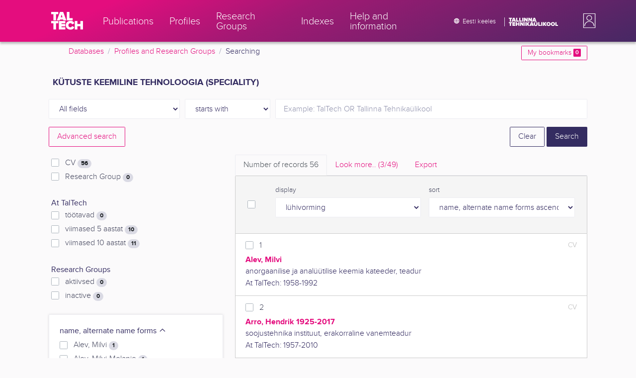

--- FILE ---
content_type: text/html; charset=utf-8
request_url: https://ws.lib.ttu.ee/publikatsioonid/en/ISIK?RegisterId=292258
body_size: 18293
content:
<!DOCTYPE html>
<html lang="en">

<head>
    <meta charset="utf-8" />
    <link rel="shortcut icon" href="/publikatsioonid/Content/Images/favicon.ico" />
    <meta name="viewport" content="width=device-width, initial-scale=1.0" />
    <title>Searching - TalTech ISIK</title>
    <link href="/publikatsioonid/Content/Css/taltech.min.css" rel="stylesheet" />
    <link href="/publikatsioonid/Content/css/css-bundle?v=v56d3YphUyD-OcndAzW0ELvXks37NTcPHfd1kaAQWbk1" rel="stylesheet"/>

    <link href="/publikatsioonid/Content/Plugins/colorbox/colorbox.css" rel="stylesheet" />



        <meta name="robots" content="noindex, follow" />


<!-- Google tag (gtag.js) --><script async src="https://www.googletagmanager.com/gtag/js?id=G-92G80HVD20"></script><script>window.dataLayer = window.dataLayer || [];function gtag(){dataLayer.push(arguments);}gtag('js', new Date());gtag('config', 'G-92G80HVD20');</script></head>
<body class="">
    <div id="wrap">
<header class="tt-mobile-header tt-header tt-header--mobile ">
    <div class="tt-mobile-header__inner">
        <button type="button" class="tt-mobile-header__toggle" id="mobile-header-nav-button">
            <span>Toggle navigation</span>
        </button>
        <div class="tt-mobile-header__brand">
            <a aria-current="page" class="tt-link tt-logo tt-logo--gradient tt-logo--md tt-link--active" target="_self" aria-label="TalTech" href="/publikatsioonid/">
                <span class="tt-link__content"><span class="tt-link__text"><svg xmlns="http://www.w3.org/2000/svg" viewBox="0 0 80 48" width="1em" height="1em"><defs><linearGradient id="logo_gradient" x1="33" y1="-5" x2="46" y2="53" gradientUnits="userSpaceOnUse"><stop offset="0" stop-color="#d263cc"></stop><stop offset="0.08" stop-color="#d051b7"></stop><stop offset="0.23" stop-color="#cd3596"></stop><stop offset="0.31" stop-color="#cc2a89"></stop><stop offset="0.49" stop-color="#cc2a89"></stop><stop offset="0.72" stop-color="#cc2a89"></stop><stop offset="0.85" stop-color="#bb398d"></stop><stop offset="0.87" stop-color="#b93b8d"></stop><stop offset="1" stop-color="#9d5c96"></stop></linearGradient></defs><path id="tt-logo-svg" fill="url(#logo_gradient)" d="M5.74 23.13V7.29H0V1.61h17.93v5.68h-5.71v15.84zm25.06 0l-.8-2.51h-7.7l-.77 2.51h-7.31l7.89-21.52h8.15l7.89 21.52zM26.18 8l-2.11 6.94h4.23zm13.14 15.13V1.61h6.48v15.84h8.11v5.68zM5.74 46V30.16H0v-5.68h17.93v5.68h-5.71V46zm13.67 0V24.48h16.24v5.68h-9.76v2.13h9.53V38h-9.53v2.35h9.76V46zm17.34-10.74c0-6.65 5.07-11.14 11.77-11.14a10 10 0 019.72 6.27L52.66 33a4.54 4.54 0 00-4.14-3.13 5.14 5.14 0 00-5.2 5.39 5.14 5.14 0 005.2 5.39 4.55 4.55 0 004.14-3.13l5.58 2.58a10.09 10.09 0 01-9.72 6.29c-6.7 0-11.77-4.52-11.77-11.13zM73.52 46v-8.22h-7.67V46h-6.48V24.48h6.48v7.62h7.67v-7.62H80V46z"></path></svg></span></span>
            </a>
        </div>
        <div>
            <div class="tt-search" style="width: 2rem">
                
                
            </div>
        </div>
    </div>
    <div role="dialog" class="tt-mobile-header__nav" id="mobile-header-nav">
        <div class="tt-mobile-dropdown">
            <ul class="tt-mobile-dropdown__nav">
                <li>
                    <a class="tt-link tt-link--styled tt-mobile-dropdown__link" label="Publications" target="_self" href="/publikatsioonid/en/Publ/Search/Index">
                        <span class="tt-link__content"><span class="tt-link__text">Publications</span></span>
                    </a>
                </li>
                <li>
                    <a class="tt-link tt-link--styled tt-mobile-dropdown__link" label="Profiles" target="_self" href="/publikatsioonid/en/ISIK?ItemTypes=8">
                        <span class="tt-link__content"><span class="tt-link__text">Profiles</span></span>
                    </a>
                </li>
                <li>
                    <a class="tt-link tt-link--styled tt-mobile-dropdown__link" label="Research Groups" target="_self" href="/publikatsioonid/en/ISIK?ItemTypes=9">
                        <span class="tt-link__content"><span class="tt-link__text">Research Groups</span></span>
                    </a>
                </li>
                <li>
                    <a class="tt-link tt-link--styled tt-mobile-dropdown__link" label="Indexes" target="_self" href="/publikatsioonid/en/ISIK/Register">
                        <span class="tt-link__content"><span class="tt-link__text">Indexes</span></span>
                    </a>
                </li>
                <li>
                    <a class="tt-link tt-link--styled tt-mobile-dropdown__link" label="Help and information" target="_self" href="/publikatsioonid/en/ISIK/home/Faq">
                        <span class="tt-link__content"><span class="tt-link__text">Help and information</span></span>
                    </a>
                </li>
                <li>

                            <a href="/publikatsioonid/et/ISIK?RegisterId=292258" class="tt-btn tt-profile__link btn btn-link">
                                <span class="tt-icon tt-icon--padding-right tt-icon--padding-md">
                                    <svg width="1em" height="1em" viewBox="0 0 24 24" xmlns="http://www.w3.org/2000/svg" class="tt-icon__svg">
                                        <path d="M12.004 4C16.424 4 20 7.58 20 12s-3.576 8-7.996 8a8.001 8.001 0 110-16zM12 5.628A11.079 11.079 0 0010.472 8.8h3.056A11.079 11.079 0 0012 5.628zm6.192 7.972A6.403 6.403 0 0018.4 12c0-.552-.076-1.088-.208-1.6h-2.7c.064.524.108 1.056.108 1.6s-.044 1.076-.112 1.6h2.704zm-.652 1.6h-2.36c-.26 1-.624 1.96-1.104 2.852A6.413 6.413 0 0017.54 15.2zm-2.36-6.4h2.36a6.413 6.413 0 00-3.464-2.852c.48.892.844 1.852 1.104 2.852zM12 18.372a11.293 11.293 0 001.528-3.172h-3.056A11.293 11.293 0 0012 18.372zM10.128 13.6h3.744c.076-.524.128-1.056.128-1.6s-.052-1.076-.128-1.6h-3.744A11.116 11.116 0 0010 12c0 .544.052 1.076.128 1.6zM6.464 8.8h2.36c.26-1 .624-1.96 1.104-2.848A6.406 6.406 0 006.464 8.8zm3.46 9.248A12.782 12.782 0 018.82 15.2H6.46a6.435 6.435 0 003.464 2.848zM8.512 13.6A13.153 13.153 0 018.4 12c0-.544.044-1.076.112-1.6h-2.7A6.404 6.404 0 005.6 12c0 .552.076 1.088.212 1.6h2.7z"></path>
                                    </svg>
                                </span>
                                <span class="btn__content">
                                    <span class="btn__text">Eesti keeles</span>
                                </span>
                            </a>
                </li>
            </ul>
            <div class="tt-profile tt-profile--open">
                <div class="tt-profile__nav">
                        <div class="tt-profile__actions">
                            <a href="/publikatsioonid/Intranet/Authenticate" class="tt-btn tt-profile__link btn btn-link">
                                <span class="tt-icon tt-icon--padding-right tt-icon--padding-md">
                                    <svg width="1em" height="1em" viewBox="0 0 24 24" xmlns="http://www.w3.org/2000/svg" class="tt-icon__svg"><path d="M14.905 15.889v1.555c0 .413-.16.809-.447 1.1a1.508 1.508 0 01-1.077.456H6.524c-.404 0-.792-.164-1.078-.456a1.572 1.572 0 01-.446-1.1V6.556c0-.413.16-.809.446-1.1A1.508 1.508 0 016.524 5h6.857c.404 0 .792.164 1.077.456.286.291.447.687.447 1.1V8.11H13.38V6.556H6.524v10.888h6.857V15.89h1.524zm1.905-8.167l-1.078 1.1 2.351 2.4h-7.75v1.556h7.75l-2.35 2.4 1.076 1.1L21 12l-4.19-4.278z"></path></svg>
                                </span><span class="btn__content"><span class="btn__text">Intranet</span></span>
                            </a>
                        </div>
                </div>
            </div>
        </div>
    </div>
</header>


<header class="tt-desktop-header tt-header tt-header--desktop">
    <nav class="tt-level2">
        <div class="tt-level2__inner">
            <div class="tt-level2__brand">
                <a aria-current="page" class="tt-link tt-logo tt-logo--white tt-logo--sm" target="_self" aria-label="TalTech" href="/publikatsioonid">
                    <span class="tt-link__content"><span class="tt-link__text"><svg xmlns="http://www.w3.org/2000/svg" viewBox="0 0 80 48" width="1em" height="1em"><defs><linearGradient id="logo_gradient" x1="33" y1="-5" x2="46" y2="53" gradientUnits="userSpaceOnUse"><stop offset="0" stop-color="#d263cc"></stop><stop offset="0.08" stop-color="#d051b7"></stop><stop offset="0.23" stop-color="#cd3596"></stop><stop offset="0.31" stop-color="#cc2a89"></stop><stop offset="0.49" stop-color="#cc2a89"></stop><stop offset="0.72" stop-color="#cc2a89"></stop><stop offset="0.85" stop-color="#bb398d"></stop><stop offset="0.87" stop-color="#b93b8d"></stop><stop offset="1" stop-color="#9d5c96"></stop></linearGradient></defs><path id="tt-logo-svg" fill="url(#logo_gradient)" d="M5.74 23.13V7.29H0V1.61h17.93v5.68h-5.71v15.84zm25.06 0l-.8-2.51h-7.7l-.77 2.51h-7.31l7.89-21.52h8.15l7.89 21.52zM26.18 8l-2.11 6.94h4.23zm13.14 15.13V1.61h6.48v15.84h8.11v5.68zM5.74 46V30.16H0v-5.68h17.93v5.68h-5.71V46zm13.67 0V24.48h16.24v5.68h-9.76v2.13h9.53V38h-9.53v2.35h9.76V46zm17.34-10.74c0-6.65 5.07-11.14 11.77-11.14a10 10 0 019.72 6.27L52.66 33a4.54 4.54 0 00-4.14-3.13 5.14 5.14 0 00-5.2 5.39 5.14 5.14 0 005.2 5.39 4.55 4.55 0 004.14-3.13l5.58 2.58a10.09 10.09 0 01-9.72 6.29c-6.7 0-11.77-4.52-11.77-11.13zM73.52 46v-8.22h-7.67V46h-6.48V24.48h6.48v7.62h7.67v-7.62H80V46z"></path></svg></span></span>
                </a>
            </div>
            <div class="tt-level2__nav">
                    <div class="tt-level2__item">
                        <a class="tt-link tt-link--styled tt-level2__link" label="Publications" target="_self" href="/publikatsioonid/en/Publ/Search/Index">
                            <span class="tt-link__content"><span class="tt-link__text">Publications</span></span>
                        </a>
                    </div>
                    <div class="tt-level2__item">
                        <a class="tt-link tt-link--styled tt-level2__link" label="Profiles" target="_self" href="/publikatsioonid/en/ISIK?ItemTypes=8">
                            <span class="tt-link__content"><span class="tt-link__text">Profiles</span></span>
                        </a>
                    </div>
                    <div class="tt-level2__item">
                        <a class="tt-link tt-link--styled tt-level2__link" label="Research Groups" target="_self" href="/publikatsioonid/en/ISIK?ItemTypes=9">
                            <span class="tt-link__content"><span class="tt-link__text">Research Groups</span></span>
                        </a>
                    </div>
                    <div class="tt-level2__item">
                        <a class="tt-link tt-link--styled tt-level2__link" label="Indexes" target="_self" href="/publikatsioonid/en/ISIK/Register">
                            <span class="tt-link__content"><span class="tt-link__text">Indexes</span></span>
                        </a>
                    </div>
                    <div class="tt-level2__item">
                        <a class="tt-link tt-link--styled tt-level2__link" label="Help and information" target="_self" href="/publikatsioonid/en/ISIK/Home/Faq">
                            <span class="tt-link__content"><span class="tt-link__text">Help and information</span></span>
                        </a>
                    </div>
            </div>
            <div class="tt-level2__brand-long">
                <div class="language-selection">

                            <a href="/publikatsioonid/et/ISIK?RegisterId=292258" rel="alternate" hreflang="et" class="tt-btn tt-profile__link btn btn-link text-white">
                                <span class="tt-icon tt-icon--padding-right tt-icon--padding-md">
                                    <svg width="1em" height="1em" viewBox="0 0 24 24" xmlns="http://www.w3.org/2000/svg" class="tt-icon__svg"><path d="M12.004 4C16.424 4 20 7.58 20 12s-3.576 8-7.996 8a8.001 8.001 0 110-16zM12 5.628A11.079 11.079 0 0010.472 8.8h3.056A11.079 11.079 0 0012 5.628zm6.192 7.972A6.403 6.403 0 0018.4 12c0-.552-.076-1.088-.208-1.6h-2.7c.064.524.108 1.056.108 1.6s-.044 1.076-.112 1.6h2.704zm-.652 1.6h-2.36c-.26 1-.624 1.96-1.104 2.852A6.413 6.413 0 0017.54 15.2zm-2.36-6.4h2.36a6.413 6.413 0 00-3.464-2.852c.48.892.844 1.852 1.104 2.852zM12 18.372a11.293 11.293 0 001.528-3.172h-3.056A11.293 11.293 0 0012 18.372zM10.128 13.6h3.744c.076-.524.128-1.056.128-1.6s-.052-1.076-.128-1.6h-3.744A11.116 11.116 0 0010 12c0 .544.052 1.076.128 1.6zM6.464 8.8h2.36c.26-1 .624-1.96 1.104-2.848A6.406 6.406 0 006.464 8.8zm3.46 9.248A12.782 12.782 0 018.82 15.2H6.46a6.435 6.435 0 003.464 2.848zM8.512 13.6A13.153 13.153 0 018.4 12c0-.544.044-1.076.112-1.6h-2.7A6.404 6.404 0 005.6 12c0 .552.076 1.088.212 1.6h2.7z"></path></svg>
                                </span><span class="btn__content"><span class="btn__text text-nowrap">Eesti keeles</span></span>
                            </a>
                </div>
                <div class="d-none d-lg-inline-block">
                    <svg viewBox="0 0 108 18" xmlns="http://www.w3.org/2000/svg" width="6.75em" height="1.125em"><path d="M2.244 8.325v-6.13H0V0h7.012v2.195H4.78v6.13H2.244zm10.502 0l-.301-.975H9.432l-.3.975H6.25L9.336 0h3.202l3.086 8.325h-2.878zM10.94 2.469l-.842 2.692h1.655l-.813-2.692zm5.13 5.856V0h2.533v6.13h3.173v2.195H16.07zm6.72 0V0h2.536v6.13h3.173v2.195H22.79zM32.047 0h-2.533v8.325h2.533V0zm6.976 8.325l-3.086-4.218v4.218h-2.533V0h2.607l2.91 3.944V0h2.536v8.325h-2.434zm9.407 0l-3.086-4.218v4.218h-2.532V0h2.609l2.91 3.944V0h2.533v8.325h-2.433zm9.071-.975h-3.013l-.3.975h-2.883L54.392 0h3.202l2.73 7.366-2.823-.016zm-1.505-4.881l-.83 2.692h1.656l-.826-2.692zM2.244 17.85v-6.13H0V9.525h7.012v2.195H4.78v6.13H2.245zm5.671 0V9.525h6.349v2.195h-3.817v.826h3.727v2.195h-3.727v.91h3.817v2.199h-6.35zm13.009 0v-3.183h-3v3.183H15.39V9.525h2.533v2.947h3V9.525h2.533v8.325h-2.533zm9.506 0l-3.087-4.218v4.218h-2.532V9.525h2.61l2.91 3.945V9.525h2.532v8.325H30.43zm6.32-8.324h-2.533v8.324h2.533V9.526zm6.238 8.324l-1.883-2.934-.464.624v2.31h-2.533V9.525h2.533v3.12l2.196-3.12h3.1l-3.164 3.868 3.301 4.457h-3.086z" fill="#FBFAFB"></path><path d="M52.106 17.85l-.301-.975h-3.01l-.3.975h-2.882l3.083-8.325h3.202l3.083 8.325h-2.875zM50.3 11.994l-.82 2.686h1.659l-.839-2.686zm4.623 2.434v-3.97h2.562v3.884c0 .8.525 1.434 1.565 1.434s1.556-.637 1.556-1.434v-3.884h2.562v3.957c0 2.074-1.303 3.584-4.127 3.584s-4.118-1.51-4.118-3.571zm2.82-4.46a1.121 1.121 0 01-1.032-.687 1.106 1.106 0 01.244-1.212 1.12 1.12 0 011.824 1.217 1.1 1.1 0 01-1.035.682zm2.71 0a1.122 1.122 0 01-1.024-.696 1.106 1.106 0 01.252-1.208 1.12 1.12 0 011.817 1.224 1.1 1.1 0 01-.613.602 1.113 1.113 0 01-.432.078zm4.095 7.882V9.525h2.536v6.127h3.173v2.198h-5.709zm9.257-8.324h-2.533v8.324h2.533V9.526zm6.236 8.324l-1.883-2.934-.464.624v2.31h-2.533V9.525h2.533v3.12l2.193-3.12h3.1l-3.16 3.868 3.297 4.457h-3.083z" fill="#FBFAFB"></path><path d="M82.626 13.693c0-2.549 1.995-4.304 4.579-4.304 2.583 0 4.578 1.746 4.578 4.304S89.788 18 87.205 18c-2.584 0-4.579-1.749-4.579-4.307zm6.586 0c0-1.16-.79-2.083-2.007-2.083s-2.008.923-2.008 2.083.79 2.084 2.008 2.084c1.216 0 2.007-.924 2.007-2.084zm3.022 0c0-2.549 1.995-4.304 4.579-4.304 2.583 0 4.579 1.746 4.579 4.304S99.396 18 96.812 18c-2.583 0-4.578-1.749-4.578-4.307zm6.583 0c0-1.16-.788-2.083-2.005-2.083-1.216 0-2.007.923-2.007 2.083s.79 2.084 2.007 2.084 2.005-.924 2.005-2.084zm3.473 4.157V9.525h2.535v6.127h3.173v2.198h-5.708z" fill="#FBFAFB"></path></svg>
                </div>
            </div>
            <div class="tt-profile">

    <div role="button" tabindex="0" class="tt-profile__user" aria-haspopup="true" aria-expanded="false" id="intranet-menu-link" data-toggle="collapse" href="#intranet-menu">
        <div class="tt-profile__names d-md-none d-lg-block">
            <p class="tt-profile__first-name"></p>
            <p class="tt-profile__last-name"></p>
        </div>
        <div class="tt-profile__avatar"><img alt="" role="presentation" src="/publikatsioonid/Content/css/avatar_placeholder.svg" class="tt-profile__img"></div>
    </div>
    <div class="tt-profile__nav collapse collapsed" id="intranet-menu">
        <div class="tt-profile__actions">
            <a href="/publikatsioonid/Intranet/Authenticate" class="tt-btn tt-profile__link btn btn-link">
                <span class="tt-icon tt-icon--padding-right tt-icon--padding-md">
                    <svg width="1em" height="1em" viewBox="0 0 24 24" xmlns="http://www.w3.org/2000/svg" class="tt-icon__svg"><path d="M14.905 15.889v1.555c0 .413-.16.809-.447 1.1a1.508 1.508 0 01-1.077.456H6.524c-.404 0-.792-.164-1.078-.456a1.572 1.572 0 01-.446-1.1V6.556c0-.413.16-.809.446-1.1A1.508 1.508 0 016.524 5h6.857c.404 0 .792.164 1.077.456.286.291.447.687.447 1.1V8.11H13.38V6.556H6.524v10.888h6.857V15.89h1.524zm1.905-8.167l-1.078 1.1 2.351 2.4h-7.75v1.556h7.75l-2.35 2.4 1.076 1.1L21 12l-4.19-4.278z"></path></svg>
                </span>
                <span class="btn__content">
                    <span class="btn__text">Intranet</span>
                </span>
            </a>
        </div>
    </div>

            </div>
        </div>
    </nav>
        <div class="container">
            <div class="row">
                <div class="col">
                    <div class="row breadcrumb-bar">
                        <div class="breadcrumb col">
                                    <div class="breadcrumb-item"><a href="/publikatsioonid/en/Publ">Databases</a></div>
                                    <div class="breadcrumb-item"><a href="/publikatsioonid/en/ISIK">Profiles and Research Groups</a></div>
                                    <div class="breadcrumb-item">Searching</div>
                        </div>
                    </div>
                </div>
                <div class="col-2 text-right">
                    <div class="mt-2">
                        <a class="btn btn-sm btn-outline-secondary"
                           href="/publikatsioonid/en/ISIK?BookmarkLimit=True">
                            My bookmarks
                            <span class="badge badge-secondary" id="bookmark-count">0</span>
                        </a>
                    </div>
                </div>
            </div>

        </div>
</header>

        <main role="main">
            
<div class="container">

    <form id="search-form" data-stats-url="/publikatsioonid/en/ISIK/Search/Statistics">
    <div class="p-2 list-heading">
        <h3>kütuste keemiline tehnoloogia (speciality)</h3>
        <input data-val="true" data-val-number="The field RegisterId must be a number." id="RegisterId" name="RegisterId" type="hidden" value="292258" />
    </div>
<input type="hidden" id="autocomplete-url" value="/publikatsioonid/en/ISIK/Search/Autocomplete" />

    <div class="form-row  ">
        <div class="form-group   col-sm-3 col-12" id="field-filter">

            <select class="form-control  js-field" name="Field">
                <option value="00">All fields</option>

                    <option value="S4" >Profile search</option>
                    <option value="S9" >Research Group search</option>
                    <option value="S10" >Research group lead search</option>
                    <option value="S8" >Research group member search</option>
                            </select>


        </div>



        <div class="form-group col-sm-2 d-none d-sm-block">
            <select class="form-control" name="Match">
                    <option value="0" selected>starts with</option>
                    <option value="1" >containes</option>
                    <option value="3" >exact match</option>
            </select>
        </div>
        <div class="form-group col-sm-7 col-12">
            <div class="input-group">
                <input type="search" name="Query" placeholder="Example: TalTech OR Tallinna Tehnika&#252;likool" class="form-control js-typeahead" data-provide="typeahead" autocomplete="off" />
            </div>

        </div>
    </div>
    <div class="form-row   js-search collapse">
        <div class="form-group   col-sm-3 col-12" id="field-filter">

            <select class="form-control  js-field" name="Field">
                <option value="00">All fields</option>

                    <option value="S4" >Profile search</option>
                    <option value="S9" >Research Group search</option>
                    <option value="S10" >Research group lead search</option>
                    <option value="S8" >Research group member search</option>
                            </select>


        </div>



        <div class="form-group col-sm-2 d-none d-sm-block">
            <select class="form-control" name="Match">
                    <option value="0" selected>starts with</option>
                    <option value="1" >containes</option>
                    <option value="3" >exact match</option>
            </select>
        </div>
        <div class="form-group col-sm-7 col-12">
            <div class="input-group">
                <input type="search" name="Query" placeholder="Example: TalTech OR Tallinna Tehnika&#252;likool" class="form-control js-typeahead" data-provide="typeahead" autocomplete="off" />
                    <div class="input-group-append">
                        <span class="btn btn-secondary js-search-remove">
                            &#8212;
                        </span>
                    </div>
            </div>

        </div>
    </div>
    <div class="form-row   js-search collapse">
        <div class="form-group   col-sm-3 col-12" id="field-filter">

            <select class="form-control  js-field" name="Field">
                <option value="00">All fields</option>

                    <option value="S4" >Profile search</option>
                    <option value="S9" >Research Group search</option>
                    <option value="S10" >Research group lead search</option>
                    <option value="S8" >Research group member search</option>
                            </select>


        </div>



        <div class="form-group col-sm-2 d-none d-sm-block">
            <select class="form-control" name="Match">
                    <option value="0" selected>starts with</option>
                    <option value="1" >containes</option>
                    <option value="3" >exact match</option>
            </select>
        </div>
        <div class="form-group col-sm-7 col-12">
            <div class="input-group">
                <input type="search" name="Query" placeholder="Example: TalTech OR Tallinna Tehnika&#252;likool" class="form-control js-typeahead" data-provide="typeahead" autocomplete="off" />
                    <div class="input-group-append">
                        <span class="btn btn-secondary js-search-remove">
                            &#8212;
                        </span>
                    </div>
            </div>

        </div>
    </div>
    <div class="form-row   js-search collapse">
        <div class="form-group   col-sm-3 col-12" id="field-filter">

            <select class="form-control  js-field" name="Field">
                <option value="00">All fields</option>

                    <option value="S4" >Profile search</option>
                    <option value="S9" >Research Group search</option>
                    <option value="S10" >Research group lead search</option>
                    <option value="S8" >Research group member search</option>
                            </select>


        </div>



        <div class="form-group col-sm-2 d-none d-sm-block">
            <select class="form-control" name="Match">
                    <option value="0" selected>starts with</option>
                    <option value="1" >containes</option>
                    <option value="3" >exact match</option>
            </select>
        </div>
        <div class="form-group col-sm-7 col-12">
            <div class="input-group">
                <input type="search" name="Query" placeholder="Example: TalTech OR Tallinna Tehnika&#252;likool" class="form-control js-typeahead" data-provide="typeahead" autocomplete="off" />
                    <div class="input-group-append">
                        <span class="btn btn-secondary js-search-remove">
                            &#8212;
                        </span>
                    </div>
            </div>

        </div>
    </div>
    <div class="form-row   js-search collapse">
        <div class="form-group   col-sm-3 col-12" id="field-filter">

            <select class="form-control  js-field" name="Field">
                <option value="00">All fields</option>

                    <option value="S4" >Profile search</option>
                    <option value="S9" >Research Group search</option>
                    <option value="S10" >Research group lead search</option>
                    <option value="S8" >Research group member search</option>
                            </select>


        </div>



        <div class="form-group col-sm-2 d-none d-sm-block">
            <select class="form-control" name="Match">
                    <option value="0" selected>starts with</option>
                    <option value="1" >containes</option>
                    <option value="3" >exact match</option>
            </select>
        </div>
        <div class="form-group col-sm-7 col-12">
            <div class="input-group">
                <input type="search" name="Query" placeholder="Example: TalTech OR Tallinna Tehnika&#252;likool" class="form-control js-typeahead" data-provide="typeahead" autocomplete="off" />
                    <div class="input-group-append">
                        <span class="btn btn-secondary js-search-remove">
                            &#8212;
                        </span>
                    </div>
            </div>

        </div>
    </div>
<div class="form-row">
    <div class="form-group col-8">
            <a href="/publikatsioonid/en/ISIK/Search/Advanced?RegisterId=292258">
                <span class="btn btn-outline-secondary">Advanced search</span>
            </a>
        <a href="#" class="d-inline d-md-none js-search-helpers-btn">
            <span class="btn btn-outline-secondary my-1">filter</span>
        </a>
    </div>
    <div class="form-group col-4 text-right">
        <span class="d-none d-sm-inline">
            <a href="/publikatsioonid/en/ISIK?ItemTypes=8" class="btn btn-outline-primary">Clear</a>
        </span>
        <input type="submit" class="btn btn-primary" value="Search" />
    </div>
</div>


        <div class="row">
            <div class="col-md-4 col-12 d-none d-md-block" id="search-helpers">
                <div class="text-right">
                    <button type="button" class="close d-block d-md-none js-search-helpers-btn" data-dismiss="modal" aria-label="Close">
                        <span aria-hidden="true">×</span>
                    </button>
                </div>
                <div class="filter form-group" id="item-type-filter-list">
                        <div class="custom-checkbox custom-control">
                            <input class="custom-control-input" type="checkbox" value="8" id="ItemTypes_0" name="ItemTypes">
                            <label class="custom-control-label" for="ItemTypes_0">
                                CV <span class="badge badge-pill badge-light" id="itemtype-stats-8">..</span>
                            </label>
                        </div>
                        <div class="custom-checkbox custom-control">
                            <input class="custom-control-input" type="checkbox" value="9" id="ItemTypes_1" name="ItemTypes">
                            <label class="custom-control-label" for="ItemTypes_1">
                                Research Group <span class="badge badge-pill badge-light" id="itemtype-stats-9">..</span>
                            </label>
                        </div>
                </div>

                <div class="filter form-group">
                    <div class="" style="font-weight: 500;">At TalTech</div>
                    <div class="custom-checkbox custom-control">
                        <input class="custom-control-input js-delegate js-cbx-profile-years" type="checkbox" value="1" id="ProfilesLast1Years" name="ProfilesLastNYears" data-reference="#ProfilesLast1Years_">
                        <label class="custom-control-label" for="ProfilesLast1Years">
                            t&#246;&#246;tavad <span class="badge badge-pill badge-light" id="profileslast1years-stats">..</span>
                        </label>
                    </div>
                    <div class="custom-checkbox custom-control">
                        <input class="custom-control-input js-delegate js-cbx-profile-years" type="checkbox" value="5" id="ProfilesLast5Years" name="ProfilesLastNYears" data-reference="#ProfilesLast5Years_">
                        <label class="custom-control-label" for="ProfilesLast5Years">
                            viimased 5 aastat <span class="badge badge-pill badge-light" id="profileslast5years-stats">..</span>
                        </label>
                    </div>
                    <div class="custom-checkbox custom-control">
                        <input class="custom-control-input js-delegate js-cbx-profile-years" type="checkbox" value="10" id="ProfilesLast10Years" name="ProfilesLastNYears" data-reference="#ProfilesLast10Years_">
                        <label class="custom-control-label" for="ProfilesLast10Years">
                            viimased 10 aastat <span class="badge badge-pill badge-light" id="profileslast10years-stats">..</span>
                        </label>
                    </div>
                </div>

                <div class="filter form-group " id="science-group-list">
                    <div class="" style="font-weight: 500;">Research Groups</div>
                    <div class="custom-checkbox custom-control">
                        <input class="custom-control-input js-delegate js-cbx-profile-years" type="checkbox" value="true" id="ScienceGroupActive" name="ScienceGroupActive" data-reference="#ScienceGroupActive_">
                        <label class="custom-control-label" for="ScienceGroupActive">
                            aktiivsed <span class="badge badge-pill badge-light" id="sciencegroupactive-stats">..</span>
                        </label>
                    </div>
                    <div class="custom-checkbox custom-control">
                        <input class="custom-control-input js-delegate js-cbx-profile-years" type="checkbox" value="true" id="ScienceGroupNotActive" name="ScienceGroupNotActive" data-reference="#ScienceGroupNotActive_">
                        <label class="custom-control-label" for="ScienceGroupNotActive">
                            inactive <span class="badge badge-pill badge-light" id="sciencegroupnotactive-stats">..</span>
                        </label>
                    </div>
                </div>



                <div>
<div class="filter form-group card">
    <div class="card-body js-filter">
        <div class="card-title">
            <div class="row">
                <div class="col">
                    <a class="collapsed" data-toggle="collapse" href="#quick-filter-29">
                        name, alternate name forms
                        <span class="tt-icon">
                            <svg width="1em" height="1em" viewBox="0 0 24 24" xmlns="http://www.w3.org/2000/svg" class="tt-icon__svg">
                                <path fill-rule="evenodd" clip-rule="evenodd" d="M12 14.42l6.414-6.159a.941.941 0 011.326.024.92.92 0 01-.024 1.306L12 17 4.284 9.591a.92.92 0 01-.024-1.306.941.941 0 011.326-.024L12 14.421z"></path>
                            </svg>
                        </span>
                    </a>
                </div>

            </div>
        </div>
        <div class="js-quickregister collapse js-quickregister-show" id="quick-filter-29" data-url="/publikatsioonid/en/ISIK/Search/GetRelatedRegister/29?RegisterId=292258">
                <div id="quick-filter-load-29">
                    <div class="Loading"></div>
                    Loading..
                </div>
        </div>
    </div>
</div><div class="filter form-group card">
    <div class="card-body js-filter">
        <div class="card-title">
            <div class="row">
                <div class="col">
                    <a class="collapsed" data-toggle="collapse" href="#quick-filter-21">
                        praegune all&#252;ksus
                        <span class="tt-icon">
                            <svg width="1em" height="1em" viewBox="0 0 24 24" xmlns="http://www.w3.org/2000/svg" class="tt-icon__svg">
                                <path fill-rule="evenodd" clip-rule="evenodd" d="M12 14.42l6.414-6.159a.941.941 0 011.326.024.92.92 0 01-.024 1.306L12 17 4.284 9.591a.92.92 0 01-.024-1.306.941.941 0 011.326-.024L12 14.421z"></path>
                            </svg>
                        </span>
                    </a>
                </div>

            </div>
        </div>
        <div class="js-quickregister collapse js-quickregister-show" id="quick-filter-21" data-url="/publikatsioonid/en/ISIK/Search/GetRelatedRegister/21?RegisterId=292258">
                <div id="quick-filter-load-21">
                    <div class="Loading"></div>
                    Loading..
                </div>
        </div>
    </div>
</div><div class="filter form-group card">
    <div class="card-body js-filter">
        <div class="card-title">
            <div class="row">
                <div class="col">
                    <a class="collapsed" data-toggle="collapse" href="#quick-filter-20">
                        staatus, praegune amet
                        <span class="tt-icon">
                            <svg width="1em" height="1em" viewBox="0 0 24 24" xmlns="http://www.w3.org/2000/svg" class="tt-icon__svg">
                                <path fill-rule="evenodd" clip-rule="evenodd" d="M12 14.42l6.414-6.159a.941.941 0 011.326.024.92.92 0 01-.024 1.306L12 17 4.284 9.591a.92.92 0 01-.024-1.306.941.941 0 011.326-.024L12 14.421z"></path>
                            </svg>
                        </span>
                    </a>
                </div>

            </div>
        </div>
        <div class="js-quickregister collapse js-quickregister-show" id="quick-filter-20" data-url="/publikatsioonid/en/ISIK/Search/GetRelatedRegister/20?RegisterId=292258">
                <div id="quick-filter-load-20">
                    <div class="Loading"></div>
                    Loading..
                </div>
        </div>
    </div>
</div><div class="filter form-group card">
    <div class="card-body js-filter">
        <div class="card-title">
            <div class="row">
                <div class="col">
                    <a class="collapsed" data-toggle="collapse" href="#quick-filter-26">
                        speciality
                        <span class="tt-icon">
                            <svg width="1em" height="1em" viewBox="0 0 24 24" xmlns="http://www.w3.org/2000/svg" class="tt-icon__svg">
                                <path fill-rule="evenodd" clip-rule="evenodd" d="M12 14.42l6.414-6.159a.941.941 0 011.326.024.92.92 0 01-.024 1.306L12 17 4.284 9.591a.92.92 0 01-.024-1.306.941.941 0 011.326-.024L12 14.421z"></path>
                            </svg>
                        </span>
                    </a>
                </div>

            </div>
        </div>
        <div class="js-quickregister collapse " id="quick-filter-26" data-url="/publikatsioonid/en/ISIK/Search/GetRelatedRegister/26?RegisterId=292258">
                <div id="quick-filter-load-26">
                    <div class="Loading"></div>
                    Loading..
                </div>
        </div>
    </div>
</div><div class="filter form-group card">
    <div class="card-body js-filter">
        <div class="card-title">
            <div class="row">
                <div class="col">
                    <a class="collapsed" data-toggle="collapse" href="#quick-filter-46">
                        Head of the research group
                        <span class="tt-icon">
                            <svg width="1em" height="1em" viewBox="0 0 24 24" xmlns="http://www.w3.org/2000/svg" class="tt-icon__svg">
                                <path fill-rule="evenodd" clip-rule="evenodd" d="M12 14.42l6.414-6.159a.941.941 0 011.326.024.92.92 0 01-.024 1.306L12 17 4.284 9.591a.92.92 0 01-.024-1.306.941.941 0 011.326-.024L12 14.421z"></path>
                            </svg>
                        </span>
                    </a>
                </div>

            </div>
        </div>
        <div class="js-quickregister collapse " id="quick-filter-46" data-url="/publikatsioonid/en/ISIK/Search/GetRelatedRegister/46?RegisterId=292258">
                <div id="quick-filter-load-46">
                    <div class="Loading"></div>
                    Loading..
                </div>
        </div>
    </div>
</div><div class="filter form-group card">
    <div class="card-body js-filter">
        <div class="card-title">
            <div class="row">
                <div class="col">
                    <a class="collapsed" data-toggle="collapse" href="#quick-filter-49">
                        Research group member
                        <span class="tt-icon">
                            <svg width="1em" height="1em" viewBox="0 0 24 24" xmlns="http://www.w3.org/2000/svg" class="tt-icon__svg">
                                <path fill-rule="evenodd" clip-rule="evenodd" d="M12 14.42l6.414-6.159a.941.941 0 011.326.024.92.92 0 01-.024 1.306L12 17 4.284 9.591a.92.92 0 01-.024-1.306.941.941 0 011.326-.024L12 14.421z"></path>
                            </svg>
                        </span>
                    </a>
                </div>

            </div>
        </div>
        <div class="js-quickregister collapse " id="quick-filter-49" data-url="/publikatsioonid/en/ISIK/Search/GetRelatedRegister/49?RegisterId=292258">
                <div id="quick-filter-load-49">
                    <div class="Loading"></div>
                    Loading..
                </div>
        </div>
    </div>
</div><div class="filter form-group card">
    <div class="card-body js-filter">
        <div class="card-title">
            <div class="row">
                <div class="col">
                    <a class="collapsed" data-toggle="collapse" href="#quick-filter-44">
                        TalTech prioriteetne teadussuund
                        <span class="tt-icon">
                            <svg width="1em" height="1em" viewBox="0 0 24 24" xmlns="http://www.w3.org/2000/svg" class="tt-icon__svg">
                                <path fill-rule="evenodd" clip-rule="evenodd" d="M12 14.42l6.414-6.159a.941.941 0 011.326.024.92.92 0 01-.024 1.306L12 17 4.284 9.591a.92.92 0 01-.024-1.306.941.941 0 011.326-.024L12 14.421z"></path>
                            </svg>
                        </span>
                    </a>
                </div>

            </div>
        </div>
        <div class="js-quickregister collapse " id="quick-filter-44" data-url="/publikatsioonid/en/ISIK/Search/GetRelatedRegister/44?RegisterId=292258">
                <div id="quick-filter-load-44">
                    <div class="Loading"></div>
                    Loading..
                </div>
        </div>
    </div>
</div><div class="filter form-group card">
    <div class="card-body js-filter">
        <div class="card-title">
            <div class="row">
                <div class="col">
                    <a class="collapsed" data-toggle="collapse" href="#quick-filter-47">
                        Keyword
                        <span class="tt-icon">
                            <svg width="1em" height="1em" viewBox="0 0 24 24" xmlns="http://www.w3.org/2000/svg" class="tt-icon__svg">
                                <path fill-rule="evenodd" clip-rule="evenodd" d="M12 14.42l6.414-6.159a.941.941 0 011.326.024.92.92 0 01-.024 1.306L12 17 4.284 9.591a.92.92 0 01-.024-1.306.941.941 0 011.326-.024L12 14.421z"></path>
                            </svg>
                        </span>
                    </a>
                </div>

            </div>
        </div>
        <div class="js-quickregister collapse " id="quick-filter-47" data-url="/publikatsioonid/en/ISIK/Search/GetRelatedRegister/47?RegisterId=292258">
                <div id="quick-filter-load-47">
                    <div class="Loading"></div>
                    Loading..
                </div>
        </div>
    </div>
</div><div class="filter form-group card">
    <div class="card-body js-filter">
        <div class="card-title">
            <div class="row">
                <div class="col">
                    <a class="collapsed" data-toggle="collapse" href="#quick-filter-45">
                        teadusvaldkondade ja -erialade klassifikaator
                        <span class="tt-icon">
                            <svg width="1em" height="1em" viewBox="0 0 24 24" xmlns="http://www.w3.org/2000/svg" class="tt-icon__svg">
                                <path fill-rule="evenodd" clip-rule="evenodd" d="M12 14.42l6.414-6.159a.941.941 0 011.326.024.92.92 0 01-.024 1.306L12 17 4.284 9.591a.92.92 0 01-.024-1.306.941.941 0 011.326-.024L12 14.421z"></path>
                            </svg>
                        </span>
                    </a>
                </div>

            </div>
        </div>
        <div class="js-quickregister collapse " id="quick-filter-45" data-url="/publikatsioonid/en/ISIK/Search/GetRelatedRegister/45?RegisterId=292258">
                <div id="quick-filter-load-45">
                    <div class="Loading"></div>
                    Loading..
                </div>
        </div>
    </div>
</div>                            <div class="form-group col-12 text-right">
                                <span class="d-none d-sm-inline">
                                    <a href="/publikatsioonid/en/ISIK" class="btn btn-outline-primary">Clear</a>
                                </span>
                                <input type="submit" class="btn btn-primary" value="Search" />
                            </div>


                </div>
            </div>
            <div class="col ">
<div>
    <ul class="nav nav-tabs ml-2">
        <li class="nav-item">
            <a class="nav-link active" id="records-tab" data-toggle="tab" href="#records" role="tab" aria-controls="home" aria-selected="true">
                Number of records
                <span class="d-block d-sm-inline">
                    56
                </span>
            </a>
        </li>
        <li class="nav-item">
            <a class="nav-link " id="registers-tab" data-toggle="tab" href="#registers" role="tab" aria-controls="home" aria-selected="true">
                Look more..
                    <span class="d-block d-sm-inline">
                        (3/49)
                    </span>
            </a>
        </li>
        <li class="nav-item">
            <a class="nav-link " id="export-tab" data-toggle="tab" href="#export" role="tab" aria-controls="home" aria-selected="true">Export</a>
        </li>

    </ul>
    <div class="tab-content" id="itemTabContent">
        <div class="tab-pane show" id="export" role="tabpanel" aria-labelledby="contact-tab">
            <ul class="list-group">
                <li class="list-group-item" style="background-color: #f5f5f5">
                    <div class="font-weight-bold">
                        export all inquiry results
                            <span>(56)</span>
                    </div>
                </li>
                <li class="list-group-item">
                    <div class="row">
                        <div class="col-4">
                            <a href="/publikatsioonid/en/ISIK/Search/Download/TXT?RegisterId=292258" rel="nofollow" class="btn btn-outline-dark btn-block">Save TXT fail</a>
                        </div>
                        <div class="col-4">
                            
                        </div>
                        <div class="col-4">
                            <a href="/publikatsioonid/en/ISIK/Search/Print?RegisterId=292258" class="btn btn-outline-dark btn-block" rel="nofollow">print</a>
                        </div>
                    </div>
                </li>

                    <li class="list-group-item" style="background-color: #f5f5f5">
                        Open for editing with marked entries <a class="btn btn-sm btn-outline-secondary" rel="nofollow" href="/publikatsioonid/en/ISIK?BookmarkLimit=True">my bookmarks</a>
                    </li>

            </ul>
        </div>
        <div class="tab-pane show active" id="records" role="tabpanel" aria-labelledby="contact-tab">
            <ul class="list-group item-list">
                <li class="list-group-item" style="background-color: #f5f5f5">
                    <div class="row p-1">
                        <div class="col-md-1 form-group d-none d-md-block mt-auto mb-auto">
                            <div class="custom-control custom-checkbox">
                                <input type="checkbox" class="custom-control-input" id="bookmark-all" data-url="/publikatsioonid/en/ISIK/Personal/AddRemove" />
                                <label for="bookmark-all" class="custom-control-label"></label>
                            </div>
                        </div>

                        <div class="col">
                            <div class="form-group">
                                <label for="Display" class="pr-1">display</label>
                                <select class="form-control mr-3" id="Display" name="ViewMode">
                                        <option value="8" selected>l&#252;hivorming</option>
                                </select>
                            </div>
                        </div>
                        <div class="col">
                            <div class="form-group">
                                <label for="Sort" class="pr-1">sort</label>
                                <select class="form-control" id="Sort" name="Sort">
                                        <option value="57" >H-index (WOS) ascending</option>
                                        <option value="-57" >H-index (WOS) descending</option>
                                        <option value="29" selected>name, alternate name forms ascending</option>
                                        <option value="-29" >name, alternate name forms descending</option>
                                        <option value="67" >Scopus ascending</option>
                                        <option value="-67" >Scopus descending</option>
                                </select>
                            </div>
                        </div>
                    </div>
                </li>

                    <li class="list-group-item item-view-8">
                        <div class="row">
                            <div class="col-4 d-md-block d-none">
                                <div class="custom-control custom-checkbox">
                                    <input type="checkbox"
                                           id="bookmark_1"
                                           class="custom-control-input js-bookmark"
                                           data-itemid="deae8f2d-5206-44c4-9c92-a57b93fe01c8"
                                           value="/publikatsioonid/en/ISIK/Personal/AddRemoveBookmark/deae8f2d-5206-44c4-9c92-a57b93fe01c8"
                                            />
                                    <label for="bookmark_1" class="custom-control-label">1</label>
                                </div>
                            </div>
                            <div class="col-8 d-md-block d-none">
                                    <div class="item-val-itemtype">
                                        CV
                                    </div>
                            </div>
                        </div>
                        <div class="row">

                            <div class="col-12 pl-2">
	                            <div>
			                            <div class="row">
				                            <div class="col">
					                            <a href="/publikatsioonid/en/ISIK/Item/deae8f2d-5206-44c4-9c92-a57b93fe01c8"><span class=" item-val item-val-55  item-reg item-reg-29 ">Alev, Milvi</span></a><span class=" item-val item-val-56  item-reg item-reg-21 ">anorgaanilise ja analüütilise keemia kateeder</span>, <span class=" item-val item-val-58  item-reg item-reg-20 ">teadur</span><span class=" item-val item-val-73  item-reg item-reg-38 ">At TalTech: 1958-1992</span>
				                            </div>
			                            </div>
			                            <div class="item-val-itemtype d-md-none d-block mt-2">
CV			                            </div>
	                            </div>
                            </div>
                        </div>

                    </li>
                    <li class="list-group-item item-view-8">
                        <div class="row">
                            <div class="col-4 d-md-block d-none">
                                <div class="custom-control custom-checkbox">
                                    <input type="checkbox"
                                           id="bookmark_2"
                                           class="custom-control-input js-bookmark"
                                           data-itemid="3fec9f40-0eb0-49c3-be90-94ed35e1ce26"
                                           value="/publikatsioonid/en/ISIK/Personal/AddRemoveBookmark/3fec9f40-0eb0-49c3-be90-94ed35e1ce26"
                                            />
                                    <label for="bookmark_2" class="custom-control-label">2</label>
                                </div>
                            </div>
                            <div class="col-8 d-md-block d-none">
                                    <div class="item-val-itemtype">
                                        CV
                                    </div>
                            </div>
                        </div>
                        <div class="row">

                            <div class="col-12 pl-2">
	                            <div>
			                            <div class="row">
				                            <div class="col">
					                            <a href="/publikatsioonid/en/ISIK/Item/3fec9f40-0eb0-49c3-be90-94ed35e1ce26"><span class=" item-val item-val-55  item-reg item-reg-29 ">Arro, Hendrik 1925-2017</span></a><span class=" item-val item-val-56  item-reg item-reg-21 ">soojustehnika instituut</span>, <span class=" item-val item-val-58  item-reg item-reg-20 ">erakorraline vanemteadur</span><span class=" item-val item-val-73  item-reg item-reg-38 ">At TalTech: 1957-2010</span>
				                            </div>
			                            </div>
			                            <div class="item-val-itemtype d-md-none d-block mt-2">
CV			                            </div>
	                            </div>
                            </div>
                        </div>

                    </li>
                    <li class="list-group-item item-view-8">
                        <div class="row">
                            <div class="col-4 d-md-block d-none">
                                <div class="custom-control custom-checkbox">
                                    <input type="checkbox"
                                           id="bookmark_3"
                                           class="custom-control-input js-bookmark"
                                           data-itemid="8762b730-f58c-468d-a3f6-d5addf3183e3"
                                           value="/publikatsioonid/en/ISIK/Personal/AddRemoveBookmark/8762b730-f58c-468d-a3f6-d5addf3183e3"
                                            />
                                    <label for="bookmark_3" class="custom-control-label">3</label>
                                </div>
                            </div>
                            <div class="col-8 d-md-block d-none">
                                    <div class="item-val-itemtype">
                                        CV
                                    </div>
                            </div>
                        </div>
                        <div class="row">

                            <div class="col-12 pl-2">
	                            <div>
			                            <div class="row">
				                            <div class="col">
					                            <a href="/publikatsioonid/en/ISIK/Item/8762b730-f58c-468d-a3f6-d5addf3183e3"><span class=" item-val item-val-55  item-reg item-reg-29 ">Arumeel, Edgar-Rudolf 1911-1993</span></a><span class=" item-val item-val-56  item-reg item-reg-21 ">anorgaanilise keemia kateeder</span>, <span class=" item-val item-val-58  item-reg item-reg-20 ">dotsent</span><span class=" item-val item-val-73  item-reg item-reg-38 ">At TalTech: 1964-1975, 1981-1991</span>
				                            </div>
			                            </div>
			                            <div class="item-val-itemtype d-md-none d-block mt-2">
CV			                            </div>
	                            </div>
                            </div>
                        </div>

                    </li>
                    <li class="list-group-item item-view-8">
                        <div class="row">
                            <div class="col-4 d-md-block d-none">
                                <div class="custom-control custom-checkbox">
                                    <input type="checkbox"
                                           id="bookmark_4"
                                           class="custom-control-input js-bookmark"
                                           data-itemid="f9ce5190-6377-4e08-969e-951de362c654"
                                           value="/publikatsioonid/en/ISIK/Personal/AddRemoveBookmark/f9ce5190-6377-4e08-969e-951de362c654"
                                            />
                                    <label for="bookmark_4" class="custom-control-label">4</label>
                                </div>
                            </div>
                            <div class="col-8 d-md-block d-none">
                                    <div class="item-val-itemtype">
                                        CV
                                    </div>
                            </div>
                        </div>
                        <div class="row">

                            <div class="col-12 pl-2">
	                            <div>
			                            <div class="row">
				                            <div class="col">
					                            <a href="/publikatsioonid/en/ISIK/Item/f9ce5190-6377-4e08-969e-951de362c654"><span class=" item-val item-val-55  item-reg item-reg-29 ">Berseneva, Diana</span></a><span class=" item-val item-val-56  item-reg item-reg-21 ">Virumaa kolledž</span>, <span class=" item-val item-val-58  item-reg item-reg-20 ">doktorant-nooremteadur</span><span class=" item-val item-val-73  item-reg item-reg-38 ">At TalTech: 2020-2024</span>
				                            </div>
			                            </div>
			                            <div class="item-val-itemtype d-md-none d-block mt-2">
CV			                            </div>
	                            </div>
                            </div>
                        </div>

                    </li>
                    <li class="list-group-item item-view-8">
                        <div class="row">
                            <div class="col-4 d-md-block d-none">
                                <div class="custom-control custom-checkbox">
                                    <input type="checkbox"
                                           id="bookmark_5"
                                           class="custom-control-input js-bookmark"
                                           data-itemid="0cf2371a-fcaf-4f9c-b0a8-0ff4844eefa5"
                                           value="/publikatsioonid/en/ISIK/Personal/AddRemoveBookmark/0cf2371a-fcaf-4f9c-b0a8-0ff4844eefa5"
                                            />
                                    <label for="bookmark_5" class="custom-control-label">5</label>
                                </div>
                            </div>
                            <div class="col-8 d-md-block d-none">
                                    <div class="item-val-itemtype">
                                        CV
                                    </div>
                            </div>
                        </div>
                        <div class="row">

                            <div class="col-12 pl-2">
	                            <div>
			                            <div class="row">
				                            <div class="col">
					                            <a href="/publikatsioonid/en/ISIK/Item/0cf2371a-fcaf-4f9c-b0a8-0ff4844eefa5"><span class=" item-val item-val-55  item-reg item-reg-29 ">Bitter, Luule 1931-2011</span></a><span class=" item-val item-val-73  item-reg item-reg-38 ">At TalTech: 1954-</span>
				                            </div>
			                            </div>
			                            <div class="item-val-itemtype d-md-none d-block mt-2">
CV			                            </div>
	                            </div>
                            </div>
                        </div>

                    </li>
                    <li class="list-group-item item-view-8">
                        <div class="row">
                            <div class="col-4 d-md-block d-none">
                                <div class="custom-control custom-checkbox">
                                    <input type="checkbox"
                                           id="bookmark_6"
                                           class="custom-control-input js-bookmark"
                                           data-itemid="4af8c9d1-3ef7-49a3-ba1c-f658a0461dd5"
                                           value="/publikatsioonid/en/ISIK/Personal/AddRemoveBookmark/4af8c9d1-3ef7-49a3-ba1c-f658a0461dd5"
                                            />
                                    <label for="bookmark_6" class="custom-control-label">6</label>
                                </div>
                            </div>
                            <div class="col-8 d-md-block d-none">
                                    <div class="item-val-itemtype">
                                        CV
                                    </div>
                            </div>
                        </div>
                        <div class="row">

                            <div class="col-12 pl-2">
	                            <div>
			                            <div class="row">
				                            <div class="col">
					                            <a href="/publikatsioonid/en/ISIK/Item/4af8c9d1-3ef7-49a3-ba1c-f658a0461dd5"><span class=" item-val item-val-55  item-reg item-reg-29 ">Bogdanova, Klavdia 1927-2010</span></a><span class=" item-val item-val-56  item-reg item-reg-21 ">teadusliku uurimise sektor</span>, <span class=" item-val item-val-58  item-reg item-reg-20 ">nooremteadur</span><span class=" item-val item-val-73  item-reg item-reg-38 ">At TalTech: 1953-1959</span>
				                            </div>
			                            </div>
			                            <div class="item-val-itemtype d-md-none d-block mt-2">
CV			                            </div>
	                            </div>
                            </div>
                        </div>

                    </li>
                    <li class="list-group-item item-view-8">
                        <div class="row">
                            <div class="col-4 d-md-block d-none">
                                <div class="custom-control custom-checkbox">
                                    <input type="checkbox"
                                           id="bookmark_7"
                                           class="custom-control-input js-bookmark"
                                           data-itemid="a435e007-4b99-43f7-9bed-5a43133e33ed"
                                           value="/publikatsioonid/en/ISIK/Personal/AddRemoveBookmark/a435e007-4b99-43f7-9bed-5a43133e33ed"
                                            />
                                    <label for="bookmark_7" class="custom-control-label">7</label>
                                </div>
                            </div>
                            <div class="col-8 d-md-block d-none">
                                    <div class="item-val-itemtype">
                                        CV
                                    </div>
                            </div>
                        </div>
                        <div class="row">

                            <div class="col-12 pl-2">
	                            <div>
			                            <div class="row">
				                            <div class="col">
					                            <a href="/publikatsioonid/en/ISIK/Item/a435e007-4b99-43f7-9bed-5a43133e33ed"><span class=" item-val item-val-55  item-reg item-reg-29 ">Doilov, Svjatoslav</span></a><span class=" item-val item-val-56  item-reg item-reg-21 ">põlevkivi instituut</span>, <span class=" item-val item-val-58  item-reg item-reg-20 ">vanemteadur</span><span class=" item-val item-val-73  item-reg item-reg-38 ">At TalTech: 2005-2012</span>
				                            </div>
			                            </div>
			                            <div class="item-val-itemtype d-md-none d-block mt-2">
CV			                            </div>
	                            </div>
                            </div>
                        </div>

                    </li>
                    <li class="list-group-item item-view-8">
                        <div class="row">
                            <div class="col-4 d-md-block d-none">
                                <div class="custom-control custom-checkbox">
                                    <input type="checkbox"
                                           id="bookmark_8"
                                           class="custom-control-input js-bookmark"
                                           data-itemid="49131703-b6bb-456d-8f8f-515ef4f3ea7f"
                                           value="/publikatsioonid/en/ISIK/Personal/AddRemoveBookmark/49131703-b6bb-456d-8f8f-515ef4f3ea7f"
                                            />
                                    <label for="bookmark_8" class="custom-control-label">8</label>
                                </div>
                            </div>
                            <div class="col-8 d-md-block d-none">
                                    <div class="item-val-itemtype">
                                        CV
                                    </div>
                            </div>
                        </div>
                        <div class="row">

                            <div class="col-12 pl-2">
	                            <div>
			                            <div class="row">
				                            <div class="col">
					                            <a href="/publikatsioonid/en/ISIK/Item/49131703-b6bb-456d-8f8f-515ef4f3ea7f"><span class=" item-val item-val-55  item-reg item-reg-29 ">Elenurm, Alfred 1922-2023</span></a><span class=" item-val item-val-56  item-reg item-reg-21 ">keemiatehnika instituut</span>, <span class=" item-val item-val-58  item-reg item-reg-20 ">erakorraline vanemteadur</span><span class=" item-val item-val-73  item-reg item-reg-38 ">At TalTech: 1997-2011</span>
				                            </div>
			                            </div>
			                            <div class="item-val-itemtype d-md-none d-block mt-2">
CV			                            </div>
	                            </div>
                            </div>
                        </div>

                    </li>
                    <li class="list-group-item item-view-8">
                        <div class="row">
                            <div class="col-4 d-md-block d-none">
                                <div class="custom-control custom-checkbox">
                                    <input type="checkbox"
                                           id="bookmark_9"
                                           class="custom-control-input js-bookmark"
                                           data-itemid="e93873a1-78ee-4d9f-968b-7e4cca55560d"
                                           value="/publikatsioonid/en/ISIK/Personal/AddRemoveBookmark/e93873a1-78ee-4d9f-968b-7e4cca55560d"
                                            />
                                    <label for="bookmark_9" class="custom-control-label">9</label>
                                </div>
                            </div>
                            <div class="col-8 d-md-block d-none">
                                    <div class="item-val-itemtype">
                                        CV
                                    </div>
                            </div>
                        </div>
                        <div class="row">

                            <div class="col-12 pl-2">
	                            <div>
			                            <div class="row">
				                            <div class="col">
					                            <a href="/publikatsioonid/en/ISIK/Item/e93873a1-78ee-4d9f-968b-7e4cca55560d"><span class=" item-val item-val-55  item-reg item-reg-29 ">Halling, Aimar 1930-2024</span></a><span class=" item-val item-val-56  item-reg item-reg-21 ">ärikorralduse instituut</span>, <span class=" item-val item-val-58  item-reg item-reg-20 ">emeriitdotsent</span><span class=" item-val item-val-73  item-reg item-reg-38 ">At TalTech: 1969-2001, 2006-2024</span>
				                            </div>
			                            </div>
			                            <div class="item-val-itemtype d-md-none d-block mt-2">
CV			                            </div>
	                            </div>
                            </div>
                        </div>

                    </li>
                    <li class="list-group-item item-view-8">
                        <div class="row">
                            <div class="col-4 d-md-block d-none">
                                <div class="custom-control custom-checkbox">
                                    <input type="checkbox"
                                           id="bookmark_10"
                                           class="custom-control-input js-bookmark"
                                           data-itemid="e2b30562-3432-4ec7-8e75-dd8cb4071651"
                                           value="/publikatsioonid/en/ISIK/Personal/AddRemoveBookmark/e2b30562-3432-4ec7-8e75-dd8cb4071651"
                                            />
                                    <label for="bookmark_10" class="custom-control-label">10</label>
                                </div>
                            </div>
                            <div class="col-8 d-md-block d-none">
                                    <div class="item-val-itemtype">
                                        CV
                                    </div>
                            </div>
                        </div>
                        <div class="row">

                            <div class="col-12 pl-2">
	                            <div>
			                            <div class="row">
				                            <div class="col">
					                            <a href="/publikatsioonid/en/ISIK/Item/e2b30562-3432-4ec7-8e75-dd8cb4071651"><span class=" item-val item-val-55  item-reg item-reg-29 ">Help, Kalju 1929-2005</span></a><span class=" item-val item-val-56  item-reg item-reg-21 ">anorgaanilise keemia kateeder</span>, <span class=" item-val item-val-58  item-reg item-reg-20 ">dotsent</span><span class=" item-val item-val-73  item-reg item-reg-38 ">At TalTech: 1964-1992</span>
				                            </div>
			                            </div>
			                            <div class="item-val-itemtype d-md-none d-block mt-2">
CV			                            </div>
	                            </div>
                            </div>
                        </div>

                    </li>
                    <li class="list-group-item item-view-8">
                        <div class="row">
                            <div class="col-4 d-md-block d-none">
                                <div class="custom-control custom-checkbox">
                                    <input type="checkbox"
                                           id="bookmark_11"
                                           class="custom-control-input js-bookmark"
                                           data-itemid="33ddf8d6-f775-4fe2-b322-e1ea89374f26"
                                           value="/publikatsioonid/en/ISIK/Personal/AddRemoveBookmark/33ddf8d6-f775-4fe2-b322-e1ea89374f26"
                                            />
                                    <label for="bookmark_11" class="custom-control-label">11</label>
                                </div>
                            </div>
                            <div class="col-8 d-md-block d-none">
                                    <div class="item-val-itemtype">
                                        CV
                                    </div>
                            </div>
                        </div>
                        <div class="row">

                            <div class="col-12 pl-2">
	                            <div>
			                            <div class="row">
				                            <div class="col">
					                            <a href="/publikatsioonid/en/ISIK/Item/33ddf8d6-f775-4fe2-b322-e1ea89374f26"><span class=" item-val item-val-55  item-reg item-reg-29 ">Jurkeviciute, Ana</span></a><span class=" item-val item-val-56  item-reg item-reg-21 ">Virumaa kolledž</span>, <span class=" item-val item-val-58  item-reg item-reg-20 ">doktorant-nooremteadur</span><span class=" item-val item-val-73  item-reg item-reg-38 ">At TalTech: 2008-2019</span>
				                            </div>
			                            </div>
			                            <div class="item-val-itemtype d-md-none d-block mt-2">
CV			                            </div>
	                            </div>
                            </div>
                        </div>

                    </li>
                    <li class="list-group-item item-view-8">
                        <div class="row">
                            <div class="col-4 d-md-block d-none">
                                <div class="custom-control custom-checkbox">
                                    <input type="checkbox"
                                           id="bookmark_12"
                                           class="custom-control-input js-bookmark"
                                           data-itemid="c9444a46-659c-4942-96a1-b574700125d9"
                                           value="/publikatsioonid/en/ISIK/Personal/AddRemoveBookmark/c9444a46-659c-4942-96a1-b574700125d9"
                                            />
                                    <label for="bookmark_12" class="custom-control-label">12</label>
                                </div>
                            </div>
                            <div class="col-8 d-md-block d-none">
                                    <div class="item-val-itemtype">
                                        CV
                                    </div>
                            </div>
                        </div>
                        <div class="row">

                            <div class="col-12 pl-2">
	                            <div>
			                            <div class="row">
				                            <div class="col">
					                            <a href="/publikatsioonid/en/ISIK/Item/c9444a46-659c-4942-96a1-b574700125d9"><span class=" item-val item-val-55  item-reg item-reg-29 ">Järv, Endel 1927-2004</span></a><span class=" item-val item-val-58  item-reg item-reg-20 ">insener</span><span class=" item-val item-val-73 ">At TalTech: 19?-</span>
				                            </div>
			                            </div>
			                            <div class="item-val-itemtype d-md-none d-block mt-2">
CV			                            </div>
	                            </div>
                            </div>
                        </div>

                    </li>
                    <li class="list-group-item item-view-8">
                        <div class="row">
                            <div class="col-4 d-md-block d-none">
                                <div class="custom-control custom-checkbox">
                                    <input type="checkbox"
                                           id="bookmark_13"
                                           class="custom-control-input js-bookmark"
                                           data-itemid="0af8189d-43e0-46c9-8758-4ecc6ce51e5f"
                                           value="/publikatsioonid/en/ISIK/Personal/AddRemoveBookmark/0af8189d-43e0-46c9-8758-4ecc6ce51e5f"
                                            />
                                    <label for="bookmark_13" class="custom-control-label">13</label>
                                </div>
                            </div>
                            <div class="col-8 d-md-block d-none">
                                    <div class="item-val-itemtype">
                                        CV
                                    </div>
                            </div>
                        </div>
                        <div class="row">

                            <div class="col-12 pl-2">
	                            <div>
			                            <div class="row">
				                            <div class="col">
					                            <a href="/publikatsioonid/en/ISIK/Item/0af8189d-43e0-46c9-8758-4ecc6ce51e5f"><span class=" item-val item-val-55  item-reg item-reg-29 ">Karolin, Kaljo 1929-1988</span></a><span class=" item-val item-val-56  item-reg item-reg-21 ">keemia-mäeteaduskond</span>, <span class=" item-val item-val-58  item-reg item-reg-20 ">aspirant</span><span class=" item-val item-val-73  item-reg item-reg-38 ">At TalTech: 1960-1963</span>
				                            </div>
			                            </div>
			                            <div class="item-val-itemtype d-md-none d-block mt-2">
CV			                            </div>
	                            </div>
                            </div>
                        </div>

                    </li>
                    <li class="list-group-item item-view-8">
                        <div class="row">
                            <div class="col-4 d-md-block d-none">
                                <div class="custom-control custom-checkbox">
                                    <input type="checkbox"
                                           id="bookmark_14"
                                           class="custom-control-input js-bookmark"
                                           data-itemid="829556cf-c4fd-434d-b9ff-b3331dab4294"
                                           value="/publikatsioonid/en/ISIK/Personal/AddRemoveBookmark/829556cf-c4fd-434d-b9ff-b3331dab4294"
                                            />
                                    <label for="bookmark_14" class="custom-control-label">14</label>
                                </div>
                            </div>
                            <div class="col-8 d-md-block d-none">
                                    <div class="item-val-itemtype">
                                        CV
                                    </div>
                            </div>
                        </div>
                        <div class="row">

                            <div class="col-12 pl-2">
	                            <div>
			                            <div class="row">
				                            <div class="col">
					                            <a href="/publikatsioonid/en/ISIK/Item/829556cf-c4fd-434d-b9ff-b3331dab4294"><span class=" item-val item-val-55  item-reg item-reg-29 ">Kekiševa, Ljudmilla</span></a><span class=" item-val item-val-56  item-reg item-reg-21 ">Virumaa kolledž</span>, <span class=" item-val item-val-58  item-reg item-reg-20 ">vanemteadur</span><span class=" item-val item-val-73  item-reg item-reg-38 ">At TalTech: 2005-2013</span>
				                            </div>
			                            </div>
			                            <div class="item-val-itemtype d-md-none d-block mt-2">
CV			                            </div>
	                            </div>
                            </div>
                        </div>

                    </li>
                    <li class="list-group-item item-view-8">
                        <div class="row">
                            <div class="col-4 d-md-block d-none">
                                <div class="custom-control custom-checkbox">
                                    <input type="checkbox"
                                           id="bookmark_15"
                                           class="custom-control-input js-bookmark"
                                           data-itemid="141653ab-0416-4303-8477-b16fb32fad86"
                                           value="/publikatsioonid/en/ISIK/Personal/AddRemoveBookmark/141653ab-0416-4303-8477-b16fb32fad86"
                                            />
                                    <label for="bookmark_15" class="custom-control-label">15</label>
                                </div>
                            </div>
                            <div class="col-8 d-md-block d-none">
                                    <div class="item-val-itemtype">
                                        CV
                                    </div>
                            </div>
                        </div>
                        <div class="row">

                            <div class="col-12 pl-2">
	                            <div>
			                            <div class="row">
				                            <div class="col">
					                            <a href="/publikatsioonid/en/ISIK/Item/141653ab-0416-4303-8477-b16fb32fad86"><span class=" item-val item-val-55  item-reg item-reg-29 ">Kiis, Kalju 1934-2009</span></a><span class=" item-val item-val-58  item-reg item-reg-20 ">aspirant</span>
				                            </div>
			                            </div>
			                            <div class="item-val-itemtype d-md-none d-block mt-2">
CV			                            </div>
	                            </div>
                            </div>
                        </div>

                    </li>
                    <li class="list-group-item item-view-8">
                        <div class="row">
                            <div class="col-4 d-md-block d-none">
                                <div class="custom-control custom-checkbox">
                                    <input type="checkbox"
                                           id="bookmark_16"
                                           class="custom-control-input js-bookmark"
                                           data-itemid="61c3ccf9-6624-4cb4-8b75-2b4f630da5d4"
                                           value="/publikatsioonid/en/ISIK/Personal/AddRemoveBookmark/61c3ccf9-6624-4cb4-8b75-2b4f630da5d4"
                                            />
                                    <label for="bookmark_16" class="custom-control-label">16</label>
                                </div>
                            </div>
                            <div class="col-8 d-md-block d-none">
                                    <div class="item-val-itemtype">
                                        CV
                                    </div>
                            </div>
                        </div>
                        <div class="row">

                            <div class="col-12 pl-2">
	                            <div>
			                            <div class="row">
				                            <div class="col">
					                            <a href="/publikatsioonid/en/ISIK/Item/61c3ccf9-6624-4cb4-8b75-2b4f630da5d4"><span class=" item-val item-val-55  item-reg item-reg-29 ">Kiisler, Karl 1923-2016</span></a><span class=" item-val item-val-56  item-reg item-reg-21 ">põlevkivikeemia ja sünteesi labor</span>, <span class=" item-val item-val-58  item-reg item-reg-20 ">vanemteadur</span><span class=" item-val item-val-73  item-reg item-reg-38 ">At TalTech: 1957-1984</span>
				                            </div>
			                            </div>
			                            <div class="item-val-itemtype d-md-none d-block mt-2">
CV			                            </div>
	                            </div>
                            </div>
                        </div>

                    </li>
                    <li class="list-group-item item-view-8">
                        <div class="row">
                            <div class="col-4 d-md-block d-none">
                                <div class="custom-control custom-checkbox">
                                    <input type="checkbox"
                                           id="bookmark_17"
                                           class="custom-control-input js-bookmark"
                                           data-itemid="2fb3fb83-e6d2-494b-921c-7a4c45bd0d3c"
                                           value="/publikatsioonid/en/ISIK/Personal/AddRemoveBookmark/2fb3fb83-e6d2-494b-921c-7a4c45bd0d3c"
                                            />
                                    <label for="bookmark_17" class="custom-control-label">17</label>
                                </div>
                            </div>
                            <div class="col-8 d-md-block d-none">
                                    <div class="item-val-itemtype">
                                        CV
                                    </div>
                            </div>
                        </div>
                        <div class="row">

                            <div class="col-12 pl-2">
	                            <div>
			                            <div class="row">
				                            <div class="col">
					                            <a href="/publikatsioonid/en/ISIK/Item/2fb3fb83-e6d2-494b-921c-7a4c45bd0d3c"><span class=" item-val item-val-55  item-reg item-reg-29 ">Lageda, Elvi 1932-2023</span></a><span class=" item-val item-val-56  item-reg item-reg-21 ">käitismajanduse instituut</span>, <span class=" item-val item-val-58  item-reg item-reg-20 ">vanemõpetaja</span><span class=" item-val item-val-73  item-reg item-reg-38 ">At TalTech: 1956-1957, 1967-1996</span>
				                            </div>
			                            </div>
			                            <div class="item-val-itemtype d-md-none d-block mt-2">
CV			                            </div>
	                            </div>
                            </div>
                        </div>

                    </li>
                    <li class="list-group-item item-view-8">
                        <div class="row">
                            <div class="col-4 d-md-block d-none">
                                <div class="custom-control custom-checkbox">
                                    <input type="checkbox"
                                           id="bookmark_18"
                                           class="custom-control-input js-bookmark"
                                           data-itemid="d75644e1-9f01-42e6-a26f-a3e3b014fc79"
                                           value="/publikatsioonid/en/ISIK/Personal/AddRemoveBookmark/d75644e1-9f01-42e6-a26f-a3e3b014fc79"
                                            />
                                    <label for="bookmark_18" class="custom-control-label">18</label>
                                </div>
                            </div>
                            <div class="col-8 d-md-block d-none">
                                    <div class="item-val-itemtype">
                                        CV
                                    </div>
                            </div>
                        </div>
                        <div class="row">

                            <div class="col-12 pl-2">
	                            <div>
			                            <div class="row">
				                            <div class="col">
					                            <a href="/publikatsioonid/en/ISIK/Item/d75644e1-9f01-42e6-a26f-a3e3b014fc79"><span class=" item-val item-val-55  item-reg item-reg-29 ">Lille, Ülo 1931-2023</span></a><span class=" item-val item-val-56  item-reg item-reg-21 ">keemia- ja materjalitehnoloogia teaduskond</span>, <span class=" item-val item-val-58  item-reg item-reg-20 ">emeriitprofessor</span><span class=" item-val item-val-73  item-reg item-reg-38 ">At TalTech: 1992-2023</span>
				                            </div>
			                            </div>
			                            <div class="item-val-itemtype d-md-none d-block mt-2">
CV			                            </div>
	                            </div>
                            </div>
                        </div>

                    </li>
                    <li class="list-group-item item-view-8">
                        <div class="row">
                            <div class="col-4 d-md-block d-none">
                                <div class="custom-control custom-checkbox">
                                    <input type="checkbox"
                                           id="bookmark_19"
                                           class="custom-control-input js-bookmark"
                                           data-itemid="fbd5dc81-8ffd-4421-a191-bb84070976aa"
                                           value="/publikatsioonid/en/ISIK/Personal/AddRemoveBookmark/fbd5dc81-8ffd-4421-a191-bb84070976aa"
                                            />
                                    <label for="bookmark_19" class="custom-control-label">19</label>
                                </div>
                            </div>
                            <div class="col-8 d-md-block d-none">
                                    <div class="item-val-itemtype">
                                        CV
                                    </div>
                            </div>
                        </div>
                        <div class="row">

                            <div class="col-12 pl-2">
	                            <div>
			                            <div class="row">
				                            <div class="col">
					                            <a href="/publikatsioonid/en/ISIK/Item/fbd5dc81-8ffd-4421-a191-bb84070976aa"><span class=" item-val item-val-55  item-reg item-reg-29 ">Lippmaa, Endel 1930-2015</span></a><span class=" item-val item-val-56  item-reg item-reg-21 ">kütuste keemilise tehnoloogia kateeder</span>, <span class=" item-val item-val-58  item-reg item-reg-20 ">dotsent</span><span class=" item-val item-val-73  item-reg item-reg-38 ">At TalTech: 1953-1961</span>
				                            </div>
			                            </div>
			                            <div class="item-val-itemtype d-md-none d-block mt-2">
CV			                            </div>
	                            </div>
                            </div>
                        </div>

                    </li>
                    <li class="list-group-item item-view-8">
                        <div class="row">
                            <div class="col-4 d-md-block d-none">
                                <div class="custom-control custom-checkbox">
                                    <input type="checkbox"
                                           id="bookmark_20"
                                           class="custom-control-input js-bookmark"
                                           data-itemid="5b3c9efe-8e4a-4a69-90a6-34cb45f29c97"
                                           value="/publikatsioonid/en/ISIK/Personal/AddRemoveBookmark/5b3c9efe-8e4a-4a69-90a6-34cb45f29c97"
                                            />
                                    <label for="bookmark_20" class="custom-control-label">20</label>
                                </div>
                            </div>
                            <div class="col-8 d-md-block d-none">
                                    <div class="item-val-itemtype">
                                        CV
                                    </div>
                            </div>
                        </div>
                        <div class="row">

                            <div class="col-12 pl-2">
	                            <div>
			                            <div class="row">
				                            <div class="col">
					                            <a href="/publikatsioonid/en/ISIK/Item/5b3c9efe-8e4a-4a69-90a6-34cb45f29c97"><span class=" item-val item-val-55  item-reg item-reg-29 ">Lippmaa, Helle 1934-2024</span></a><span class=" item-val item-val-56  item-reg item-reg-21 ">polümeermaterjalide instituut</span>, <span class=" item-val item-val-58  item-reg item-reg-20 ">dotsent</span><span class=" item-val item-val-73  item-reg item-reg-38 ">At TalTech: 1958-2000</span>
				                            </div>
			                            </div>
			                            <div class="item-val-itemtype d-md-none d-block mt-2">
CV			                            </div>
	                            </div>
                            </div>
                        </div>

                    </li>
                    <li class="list-group-item item-view-8">
                        <div class="row">
                            <div class="col-4 d-md-block d-none">
                                <div class="custom-control custom-checkbox">
                                    <input type="checkbox"
                                           id="bookmark_21"
                                           class="custom-control-input js-bookmark"
                                           data-itemid="de82e2bf-833f-45fa-b1a6-319b498edc6c"
                                           value="/publikatsioonid/en/ISIK/Personal/AddRemoveBookmark/de82e2bf-833f-45fa-b1a6-319b498edc6c"
                                            />
                                    <label for="bookmark_21" class="custom-control-label">21</label>
                                </div>
                            </div>
                            <div class="col-8 d-md-block d-none">
                                    <div class="item-val-itemtype">
                                        CV
                                    </div>
                            </div>
                        </div>
                        <div class="row">

                            <div class="col-12 pl-2">
	                            <div>
			                            <div class="row">
				                            <div class="col">
					                            <a href="/publikatsioonid/en/ISIK/Item/de82e2bf-833f-45fa-b1a6-319b498edc6c"><span class=" item-val item-val-55  item-reg item-reg-29 ">Mahlapuu, Aime 1932-1994</span></a><span class=" item-val item-val-56  item-reg item-reg-21 ">soojusenergeetika labor</span>, <span class=" item-val item-val-58  item-reg item-reg-20 ">vanemteadur</span><span class=" item-val item-val-73  item-reg item-reg-38 ">At TalTech: 1962-1994</span>
				                            </div>
			                            </div>
			                            <div class="item-val-itemtype d-md-none d-block mt-2">
CV			                            </div>
	                            </div>
                            </div>
                        </div>

                    </li>
                    <li class="list-group-item item-view-8">
                        <div class="row">
                            <div class="col-4 d-md-block d-none">
                                <div class="custom-control custom-checkbox">
                                    <input type="checkbox"
                                           id="bookmark_22"
                                           class="custom-control-input js-bookmark"
                                           data-itemid="01396d29-439a-40c7-8b44-f4d4e57dd9e0"
                                           value="/publikatsioonid/en/ISIK/Personal/AddRemoveBookmark/01396d29-439a-40c7-8b44-f4d4e57dd9e0"
                                            />
                                    <label for="bookmark_22" class="custom-control-label">22</label>
                                </div>
                            </div>
                            <div class="col-8 d-md-block d-none">
                                    <div class="item-val-itemtype">
                                        CV
                                    </div>
                            </div>
                        </div>
                        <div class="row">

                            <div class="col-12 pl-2">
	                            <div>
			                            <div class="row">
				                            <div class="col">
					                            <a href="/publikatsioonid/en/ISIK/Item/01396d29-439a-40c7-8b44-f4d4e57dd9e0"><span class=" item-val item-val-55  item-reg item-reg-29 ">Mihkelson, Vello 1921-1981</span></a><span class=" item-val item-val-56  item-reg item-reg-21 ">orgaanilise keemia kateeder</span>, <span class=" item-val item-val-58  item-reg item-reg-20 ">dotsent</span><span class=" item-val item-val-73  item-reg item-reg-38 ">At TalTech: 1948-1953, 1957-1971</span>
				                            </div>
			                            </div>
			                            <div class="item-val-itemtype d-md-none d-block mt-2">
CV			                            </div>
	                            </div>
                            </div>
                        </div>

                    </li>
                    <li class="list-group-item item-view-8">
                        <div class="row">
                            <div class="col-4 d-md-block d-none">
                                <div class="custom-control custom-checkbox">
                                    <input type="checkbox"
                                           id="bookmark_23"
                                           class="custom-control-input js-bookmark"
                                           data-itemid="b476f0b0-dc20-4b7e-a146-74cc6ce2efcd"
                                           value="/publikatsioonid/en/ISIK/Personal/AddRemoveBookmark/b476f0b0-dc20-4b7e-a146-74cc6ce2efcd"
                                            />
                                    <label for="bookmark_23" class="custom-control-label">23</label>
                                </div>
                            </div>
                            <div class="col-8 d-md-block d-none">
                                    <div class="item-val-itemtype">
                                        CV
                                    </div>
                            </div>
                        </div>
                        <div class="row">

                            <div class="col-12 pl-2">
	                            <div>
			                            <div class="row">
				                            <div class="col">
					                            <a href="/publikatsioonid/en/ISIK/Item/b476f0b0-dc20-4b7e-a146-74cc6ce2efcd"><span class=" item-val item-val-55  item-reg item-reg-29 ">Mironova, Viktorija</span></a><span class=" item-val item-val-56  item-reg item-reg-21 ">Virumaa kolledž</span>, <span class=" item-val item-val-58  item-reg item-reg-20 ">doktorant-nooremteadur</span><span class=" item-val item-val-73  item-reg item-reg-38 ">At TalTech: 2019-</span><span class=" item-val item-val-122  item-reg item-reg-55 "><span class="badge badge-pill badge-light mr-1 float-none float-sm-right no-print"><a href="https://taltech.ee/kontaktid/rakendusliku-keemia-uurimisruhm/viktorija-mironova" target ="_blank" >Contacts</a></span></span> 
				                            </div>
			                            </div>
			                            <div class="item-val-itemtype d-md-none d-block mt-2">
CV			                            </div>
	                            </div>
                            </div>
                        </div>

                    </li>
                    <li class="list-group-item item-view-8">
                        <div class="row">
                            <div class="col-4 d-md-block d-none">
                                <div class="custom-control custom-checkbox">
                                    <input type="checkbox"
                                           id="bookmark_24"
                                           class="custom-control-input js-bookmark"
                                           data-itemid="7ce9afc5-2b9f-46f9-8fa9-70680e27d11c"
                                           value="/publikatsioonid/en/ISIK/Personal/AddRemoveBookmark/7ce9afc5-2b9f-46f9-8fa9-70680e27d11c"
                                            />
                                    <label for="bookmark_24" class="custom-control-label">24</label>
                                </div>
                            </div>
                            <div class="col-8 d-md-block d-none">
                                    <div class="item-val-itemtype">
                                        CV
                                    </div>
                            </div>
                        </div>
                        <div class="row">

                            <div class="col-12 pl-2">
	                            <div>
			                            <div class="row">
				                            <div class="col">
					                            <a href="/publikatsioonid/en/ISIK/Item/7ce9afc5-2b9f-46f9-8fa9-70680e27d11c"><span class=" item-val item-val-55  item-reg item-reg-29 ">Mölder, Leevi</span></a><span class=" item-val item-val-56  item-reg item-reg-21 ">inseneriteaduskond</span>, <span class=" item-val item-val-58  item-reg item-reg-20 ">emeriitprofessor</span><span class=" item-val item-val-73  item-reg item-reg-38 ">At TalTech: 1957-1985, 1992-</span><span class=" item-val item-val-92  item-reg item-reg-36 "><span class="badge badge-pill badge-light mr-1 float-none float-sm-right no-print"><a href="https://www.webofscience.com/wos/author/rid/DHA-4567-2022" target="_blank">ResearcherID</a></span></span> <span class=" item-val item-val-122  item-reg item-reg-55 "><span class="badge badge-pill badge-light mr-1 float-none float-sm-right no-print"><a href="https://taltech.ee/kontaktid/inseneriteaduskond/leevi-molder" target ="_blank" >Contacts</a></span></span> 
				                            </div>
			                            </div>
			                            <div class="item-val-itemtype d-md-none d-block mt-2">
CV			                            </div>
	                            </div>
                            </div>
                        </div>

                    </li>
                    <li class="list-group-item item-view-8">
                        <div class="row">
                            <div class="col-4 d-md-block d-none">
                                <div class="custom-control custom-checkbox">
                                    <input type="checkbox"
                                           id="bookmark_25"
                                           class="custom-control-input js-bookmark"
                                           data-itemid="3c98ac78-3abb-469a-a9b2-65eca501b41c"
                                           value="/publikatsioonid/en/ISIK/Personal/AddRemoveBookmark/3c98ac78-3abb-469a-a9b2-65eca501b41c"
                                            />
                                    <label for="bookmark_25" class="custom-control-label">25</label>
                                </div>
                            </div>
                            <div class="col-8 d-md-block d-none">
                                    <div class="item-val-itemtype">
                                        CV
                                    </div>
                            </div>
                        </div>
                        <div class="row">

                            <div class="col-12 pl-2">
	                            <div>
			                            <div class="row">
				                            <div class="col">
					                            <a href="/publikatsioonid/en/ISIK/Item/3c98ac78-3abb-469a-a9b2-65eca501b41c"><span class=" item-val item-val-55  item-reg item-reg-29 ">Nossov, Aleksandr</span></a><span class=" item-val item-val-56  item-reg item-reg-21 ">Virumaa kolledž</span>, <span class=" item-val item-val-58  item-reg item-reg-20 ">spetsialist</span><span class=" item-val item-val-73  item-reg item-reg-38 ">At TalTech: 2021-</span><span class=" item-val item-val-122  item-reg item-reg-55 "><span class="badge badge-pill badge-light mr-1 float-none float-sm-right no-print"><a href="https://taltech.ee/kontaktid/kutuste-tehnoloogia-teadus-ja-katselabor/aleksandr-nossov" target ="_blank" >Contacts</a></span></span> 
				                            </div>
			                            </div>
			                            <div class="item-val-itemtype d-md-none d-block mt-2">
CV			                            </div>
	                            </div>
                            </div>
                        </div>

                    </li>
            </ul>

<div class="mt-3 pl-2">
    <div>
                <span>Number of records 56, displaying </span>
                    <a href="#" data-toggle="collapse" data-target="#paging-range-collapse">
                        <span id="paging-range-output">
                            1 - 25
                        </span>
                    </a>

    </div>
    <div class="collapse" id="paging-range-collapse">
        <input type="range" class="custom-range" id="paging-range" min="0" value="0" max="2" data-pagesize="25" data-pagetotal="56"
               data-pagelink="/publikatsioonid/en/ISIK?RegisterId=292258&" />
    </div>
</div>
<div>

        <nav aria-label="Page navigation">
            <ul class="pagination justify-content-center m-2 flex-wrap">
                        <li class="page-item d-none d-sm-block disabled">
                            <a href="/publikatsioonid/en/ISIK?RegisterId=292258&page=0" class="page-link">previous</a>
                        </li>
                            <li class="page-item active">
                                <a href="/publikatsioonid/en/ISIK?RegisterId=292258&page=0" class="page-link">1</a>
                            </li>
                            <li class="page-item">
                                <a href="/publikatsioonid/en/ISIK?RegisterId=292258&page=1" class="page-link">2</a>
                            </li>
                            <li class="page-item">
                                <a href="/publikatsioonid/en/ISIK?RegisterId=292258&page=2" class="page-link">3</a>
                            </li>
                        <li class="page-item d-none d-sm-block">
                            <a href="/publikatsioonid/en/ISIK?RegisterId=292258&page=1" class="page-link">next</a>
                        </li>

            </ul>
        </nav>
</div>
        </div>
            <div class="tab-pane fade" id="registers" role="tabpanel" aria-labelledby="profile-tab">
                <div class="accordion list-registers" id="registers-menu">
                    <div class="card">
                            <div class="card-header">
                                <h5>
                                    <button id="registerbtn-26" data-register-id="26" class="btn btn-link btn-block text-left js-register" type="button" data-toggle="collapse" data-target="#registerlist-26" aria-expanded="true" aria-controls="collapseOne">
                                        <b>
                                            speciality
                                        </b>
                                        <span class="badge badge-light">25</span>

                                    </button>
                                </h5>
                            </div>
                            <div id="registerlist-26" class="collapse">
                                <div class="card-body">
                                    <ul class="list-group list-group-flush">
                                            <li class="list-group-item ">
                                                <span class="padding-5">1.</span>
                                                    <a href="/publikatsioonid/en/ISIK/Register/Item/292258">k&#252;tuste keemiline tehnoloogia</a>
                                            </li>
                                            <li class="list-group-item list-group-item-light">
                                                <span class="padding-5">2.</span>
                                                    <a href="/publikatsioonid/en/ISIK/Register/Item/293074">keemiline tehnoloogia</a>
                                            </li>
                                            <li class="list-group-item list-group-item-light">
                                                <span class="padding-5">3.</span>
                                                    <a href="/publikatsioonid/en/ISIK/Register/Item/296207">orgaaniliste ainete keemiline tehnoloogia</a>
                                            </li>
                                            <li class="list-group-item list-group-item-light">
                                                <span class="padding-5">4.</span>
                                                    <a href="/publikatsioonid/en/ISIK/Register/Item/297319">tahke k&#252;tuse keemiline tehnoloogia</a>
                                            </li>
                                            <li class="list-group-item list-group-item-light">
                                                <span class="padding-5">5.</span>
                                                    <a href="/publikatsioonid/en/ISIK/Register/Item/290106">anorgaaniliste ainete tehnoloogia</a>
                                            </li>
                                            <li class="list-group-item list-group-item-light">
                                                <span class="padding-5">6.</span>
                                                    <a href="/publikatsioonid/en/ISIK/Register/Item/296301">elektronseadiste tehnoloogia</a>
                                            </li>
                                            <li class="list-group-item list-group-item-light">
                                                <span class="padding-5">7.</span>
                                                    <a href="/publikatsioonid/en/ISIK/Register/Item/289847">elektroonika erimaterjalide tehnoloogia</a>
                                            </li>
                                            <li class="list-group-item list-group-item-light">
                                                <span class="padding-5">8.</span>
                                                    <a href="/publikatsioonid/en/ISIK/Register/Item/307154">keemia- ja keskkonnakaitse tehnoloogia</a>
                                            </li>
                                            <li class="list-group-item list-group-item-light">
                                                <span class="padding-5">9.</span>
                                                    <a href="/publikatsioonid/en/ISIK/Register/Item/317835">keskkonnakaitse tehnoloogia</a>
                                            </li>
                                            <li class="list-group-item list-group-item-light">
                                                <span class="padding-5">10.</span>
                                                    <a href="/publikatsioonid/en/ISIK/Register/Item/282082">konserveerimise tehnoloogia</a>
                                            </li>
                                            <li class="list-group-item list-group-item-light">
                                                <span class="padding-5">11.</span>
                                                    <a href="/publikatsioonid/en/ISIK/Register/Item/317890">leiva-, makaroni- ja kondiitritoodete tehnoloogia</a>
                                            </li>
                                            <li class="list-group-item list-group-item-light">
                                                <span class="padding-5">12.</span>
                                                    <a href="/publikatsioonid/en/ISIK/Register/Item/297132">maardlate allmaakaevandamise tehnoloogia ja mehhaniseerimine</a>
                                            </li>
                                            <li class="list-group-item list-group-item-light">
                                                <span class="padding-5">13.</span>
                                                    <a href="/publikatsioonid/en/ISIK/Register/Item/291797">metallide tehnoloogia</a>
                                            </li>
                                            <li class="list-group-item list-group-item-light">
                                                <span class="padding-5">14.</span>
                                                    <a href="/publikatsioonid/en/ISIK/Register/Item/312554">puidu mehaaniline tehnoloogia</a>
                                            </li>
                                            <li class="list-group-item list-group-item-light">
                                                <span class="padding-5">15.</span>
                                                    <a href="/publikatsioonid/en/ISIK/Register/Item/298533">puidut&#246;&#246;tlemise tehnoloogia</a>
                                            </li>
                                            <li class="list-group-item list-group-item-light">
                                                <span class="padding-5">16.</span>
                                                    <a href="/publikatsioonid/en/ISIK/Register/Item/317552">raadioaparatuuri konstrueerimine ja tehnoloogia</a>
                                            </li>
                                            <li class="list-group-item list-group-item-light">
                                                <span class="padding-5">17.</span>
                                                    <a href="/publikatsioonid/en/ISIK/Register/Item/296924">silikaatide tehnoloogia</a>
                                            </li>
                                            <li class="list-group-item list-group-item-light">
                                                <span class="padding-5">18.</span>
                                                    <a href="/publikatsioonid/en/ISIK/Register/Item/374184">tehnoloogia valitsemine</a>
                                            </li>
                                            <li class="list-group-item list-group-item-light">
                                                <span class="padding-5">19.</span>
                                                    <a href="/publikatsioonid/en/ISIK/Register/Item/296935">toiduainete tehnoloogia</a>
                                            </li>
                                            <li class="list-group-item list-group-item-light">
                                                <span class="padding-5">20.</span>
                                                    <a href="/publikatsioonid/en/ISIK/Register/Item/290297">toiduainete t&#246;&#246;tlemise tehnoloogia</a>
                                            </li>
                                            <li class="list-group-item list-group-item-light">
                                                <span class="padding-5">21.</span>
                                                    <a href="/publikatsioonid/en/ISIK/Register/Item/320377">toitlustamise tehnoloogia</a>
                                            </li>
                                            <li class="list-group-item list-group-item-light">
                                                <span class="padding-5">22.</span>
                                                    <a href="/publikatsioonid/en/ISIK/Register/Item/418421">tselluloosi- ja paberit&#246;&#246;stuse tehnoloogia</a>
                                            </li>
                                            <li class="list-group-item list-group-item-light">
                                                <span class="padding-5">23.</span>
                                                    <a href="/publikatsioonid/en/ISIK/Register/Item/312214">&#245;mblustoodete tehnoloogia</a>
                                            </li>
                                            <li class="list-group-item list-group-item-light">
                                                <span class="padding-5">24.</span>
                                                    <a href="/publikatsioonid/en/ISIK/Register/Item/303916">&#245;mblust&#246;&#246;stuse tehnoloogia</a>
                                            </li>
                                            <li class="list-group-item list-group-item-light">
                                                <span class="padding-5">25.</span>
                                                    <a href="/publikatsioonid/en/ISIK/Register/Item/297708">&#252;hiskondliku toitlustamise tehnoloogia ja organiseerimine</a>
                                            </li>
                                    </ul>
                                </div>
                            </div>
                            <div class="card-header">
                                <h5>
                                    <button id="registerbtn-21" data-register-id="21" class="btn btn-link btn-block text-left js-register" type="button" data-toggle="collapse" data-target="#registerlist-21" aria-expanded="true" aria-controls="collapseOne">
                                        <b>
                                            praegune all&#252;ksus
                                        </b>
                                        <span class="badge badge-light">21</span>

                                    </button>
                                </h5>
                            </div>
                            <div id="registerlist-21" class="collapse">
                                <div class="card-body">
                                    <ul class="list-group list-group-flush">
                                            <li class="list-group-item list-group-item-light">
                                                <span class="padding-5">1.</span>
                                                    <a href="/publikatsioonid/en/ISIK/Register/Item/260312">k&#252;tuste keemilise tehnoloogia kateeder</a>
                                            </li>
                                            <li class="list-group-item list-group-item-light">
                                                <span class="padding-5">2.</span>
                                                    <a href="/publikatsioonid/en/ISIK/Register/Item/301769">anorgaanilise tehnoloogia labor</a>
                                            </li>
                                            <li class="list-group-item list-group-item-light">
                                                <span class="padding-5">3.</span>
                                                    <a href="/publikatsioonid/en/ISIK/Register/Item/302016">anorgaaniliste ainete tehnoloogia kateeder</a>
                                            </li>
                                            <li class="list-group-item list-group-item-light">
                                                <span class="padding-5">4.</span>
                                                    <a href="/publikatsioonid/en/ISIK/Register/Item/297136">keemilise tehnoloogia kateeder</a>
                                            </li>
                                            <li class="list-group-item list-group-item-light">
                                                <span class="padding-5">5.</span>
                                                    <a href="/publikatsioonid/en/ISIK/Register/Item/300692">keemilise tehnoloogia labor</a>
                                            </li>
                                            <li class="list-group-item list-group-item-light">
                                                <span class="padding-5">6.</span>
                                                    <a href="/publikatsioonid/en/ISIK/Register/Item/305631">keemilise tehnoloogia tippkeskus</a>
                                            </li>
                                            <li class="list-group-item list-group-item-light">
                                                <span class="padding-5">7.</span>
                                                    <a href="/publikatsioonid/en/ISIK/Register/Item/302949">kerget&#246;&#246;stuse tehnoloogia kateeder</a>
                                            </li>
                                            <li class="list-group-item list-group-item-light">
                                                <span class="padding-5">8.</span>
                                                    <a href="/publikatsioonid/en/ISIK/Register/Item/417698">kerget&#246;&#246;stuse tehnoloogia labor</a>
                                            </li>
                                            <li class="list-group-item list-group-item-light">
                                                <span class="padding-5">9.</span>
                                                    <a href="/publikatsioonid/en/ISIK/Register/Item/298783">konstrueerimis-tehnoloogia osakond</a>
                                            </li>
                                            <li class="list-group-item list-group-item-light">
                                                <span class="padding-5">10.</span>
                                                    <a href="/publikatsioonid/en/ISIK/Register/Item/302036">materjaliteaduse ja materjalide tehnoloogia doktorikool</a>
                                            </li>
                                            <li class="list-group-item list-group-item-light">
                                                <span class="padding-5">11.</span>
                                                    <a href="/publikatsioonid/en/ISIK/Register/Item/299955">mehaanilise tehnoloogia labor</a>
                                            </li>
                                            <li class="list-group-item list-group-item-light">
                                                <span class="padding-5">12.</span>
                                                    <a href="/publikatsioonid/en/ISIK/Register/Item/294641">metallide tehnoloogia kateeder</a>
                                            </li>
                                            <li class="list-group-item list-group-item-light">
                                                <span class="padding-5">13.</span>
                                                    <a href="/publikatsioonid/en/ISIK/Register/Item/260313">orgaaniliste ainete tehnoloogia kateeder</a>
                                            </li>
                                            <li class="list-group-item list-group-item-light">
                                                <span class="padding-5">14.</span>
                                                    <a href="/publikatsioonid/en/ISIK/Register/Item/433392">S&#228;&#228;stva Tehnoloogia Instituut</a>
                                            </li>
                                            <li class="list-group-item list-group-item-light">
                                                <span class="padding-5">15.</span>
                                                    <a href="/publikatsioonid/en/ISIK/Register/Item/434821">tehnoloogia- ja innovatsioonikeskus</a>
                                            </li>
                                            <li class="list-group-item list-group-item-light">
                                                <span class="padding-5">16.</span>
                                                    <a href="/publikatsioonid/en/ISIK/Register/Item/297865">tehnoloogia kateeder</a>
                                            </li>
                                            <li class="list-group-item list-group-item-light">
                                                <span class="padding-5">17.</span>
                                                    <a href="/publikatsioonid/en/ISIK/Register/Item/301832">toiduainekeemia ja tehnoloogia kateeder</a>
                                            </li>
                                            <li class="list-group-item list-group-item-light">
                                                <span class="padding-5">18.</span>
                                                    <a href="/publikatsioonid/en/ISIK/Register/Item/294687">toiduainete tehnoloogia kateeder</a>
                                            </li>
                                            <li class="list-group-item list-group-item-light">
                                                <span class="padding-5">19.</span>
                                                    <a href="/publikatsioonid/en/ISIK/Register/Item/296113">toiduainete tehnoloogia labor</a>
                                            </li>
                                            <li class="list-group-item list-group-item-light">
                                                <span class="padding-5">20.</span>
                                                    <a href="/publikatsioonid/en/ISIK/Register/Item/299817">turbiinidetailide tehnoloogia automaatprojekteerimise labor</a>
                                            </li>
                                            <li class="list-group-item list-group-item-light">
                                                <span class="padding-5">21.</span>
                                                    <a href="/publikatsioonid/en/ISIK/Register/Item/298808">&#252;ldise keemilise tehnoloogia kateeder</a>
                                            </li>
                                    </ul>
                                </div>
                            </div>
                            <div class="card-header">
                                <h5>
                                    <button id="registerbtn-27" data-register-id="27" class="btn btn-link btn-block text-left js-register" type="button" data-toggle="collapse" data-target="#registerlist-27" aria-expanded="true" aria-controls="collapseOne">
                                        <b>
                                            kool
                                        </b>
                                        <span class="badge badge-light">3</span>

                                    </button>
                                </h5>
                            </div>
                            <div id="registerlist-27" class="collapse">
                                <div class="card-body">
                                    <ul class="list-group list-group-flush">
                                            <li class="list-group-item list-group-item-light">
                                                <span class="padding-5">1.</span>
                                                    <a href="/publikatsioonid/en/ISIK/Register/Item/419726">Moskva Lennukiehituse Tehnoloogia Instituut</a>
                                            </li>
                                            <li class="list-group-item list-group-item-light">
                                                <span class="padding-5">2.</span>
                                                    <a href="/publikatsioonid/en/ISIK/Register/Item/313095">Moskva Toiduainet&#246;&#246;stuse Tehnoloogia Instituut</a>
                                            </li>
                                            <li class="list-group-item list-group-item-light">
                                                <span class="padding-5">3.</span>
                                                    <a href="/publikatsioonid/en/ISIK/Register/Item/352483">Sofia Keemilise Tehnoloogia ja Metallurgia &#220;likool</a>
                                            </li>
                                    </ul>
                                </div>
                            </div>
                    </div>
                </div>
            </div>
    </div>
</div>

            </div>
        </div>

<div class="modal " tabindex="-1" role="dialog" id="modal-filter">
    <div class="modal-dialog modal-dialog-scrollable modal-xl" role="document">
        <div class="modal-content">
            <div class="modal-body">
                <div class="container-fluid">
                    <div class="row">
                        <div class="col-12 text-right">
                            <button type="button" class="close" data-dismiss="modal" aria-label="Close">
                                <span aria-hidden="true">&times;</span>
                            </button>
                        </div>
                    </div>
                    <div>
                        <div class="row">
                            <div class="col-12 col-md-5">
                                <div class="card mb-3">
                                    <div class="card-body">

                                        <div class="form-group">
                                            <input type="search" id="filter-search" placeholder=".." name="RelatedRegisterQuery" data-provide="typeahead" autocomplete="off" class="form-control js-typeahead-register" />
                                            <input type="hidden" id="filter-langid" value="6" />
                                        </div>
                                        <div class="form-group">
                                            <label for="match" class="pr-1">match</label>

                                            <select class="form-control" id="match" name="RelatedRegisterMatch">
                                                    <option value="0">starts with</option>
                                                    <option value="2">ends with</option>
                                                    <option value="1">containes</option>
                                            </select>
                                        </div>
                                        <div class="form-group">
                                            <label for="related-register-sort" class="pr-1">sort</label>
                                            <select class="form-control" id="related-register-sort" name="RelatedRegisterSort">
                                                    <option value="0">Relevance</option>
                                                    <option value="1">ascending</option>
                                                    <option value="2">descending</option>
                                            </select>
                                        </div>
                                        <input type="hidden" name="RelatedRegisterId" id="filter-register-id" />
                                        <div class="form-row">
                                            <div class="col-lg-9 col-md-12">
                                                <div class="dropdown">
                                                    <div class="btn btn-secondary dropdown-toggle btn-block text-left" data-toggle="dropdown" aria-haspopup="true" aria-expanded="false">
                                                        <div id="modal-filter-dropdown"></div>
                                                    </div>
                                                    <div class="dropdown-menu w-100" aria-labelledby="dropdownMenuButton">
                                                            <button type="button" data-register="29" class="dropdown-item text-left btn-secondary js-filter-type" id="modal-filter-type-29">name, alternate name forms</button>
                                                            <button type="button" data-register="21" class="dropdown-item text-left btn-secondary js-filter-type" id="modal-filter-type-21">praegune all&#252;ksus</button>
                                                            <button type="button" data-register="20" class="dropdown-item text-left btn-secondary js-filter-type" id="modal-filter-type-20">staatus, praegune amet</button>
                                                            <button type="button" data-register="26" class="dropdown-item text-left btn-secondary js-filter-type" id="modal-filter-type-26">speciality</button>
                                                            <button type="button" data-register="46" class="dropdown-item text-left btn-secondary js-filter-type" id="modal-filter-type-46">Head of the research group</button>
                                                            <button type="button" data-register="49" class="dropdown-item text-left btn-secondary js-filter-type" id="modal-filter-type-49">Research group member</button>
                                                            <button type="button" data-register="44" class="dropdown-item text-left btn-secondary js-filter-type" id="modal-filter-type-44">TalTech prioriteetne teadussuund</button>
                                                            <button type="button" data-register="47" class="dropdown-item text-left btn-secondary js-filter-type" id="modal-filter-type-47">Keyword</button>
                                                            <button type="button" data-register="45" class="dropdown-item text-left btn-secondary js-filter-type" id="modal-filter-type-45">teadusvaldkondade ja -erialade klassifikaator</button>
                                                    </div>
                                                </div>
                                            </div>
                                            <div class="col-lg-3 col">
                                                <input type="button" class="btn btn-primary mt-1 mt-lg-0 " id="filter-search-btn" data-url="/publikatsioonid/en/ISIK/Search/RelatedRegisters" value="otsi" />
                                            </div>
                                        </div>

                                    </div>
                                </div>
                            </div>
                            <div class="col-12 col-md-7" id="filter-search-pages">
                                <div class="card card--no-shadow ">
                                    <div class="card-header py-0 px-0">
                                        <ul class="nav nav-tabs">
                                            <li class="nav-item">
                                                <a class="nav-link active js-collapse" data-toggle="collapse" data-target="#related-register-results" href="#">Otsing</a>
                                            </li>
                                            <li class="nav-item">
                                                <a class="nav-link js-collapse" data-toggle="collapse" data-target="#modal-filter-results" href="#">Valikud <span class="badge badge-pill badge-light" id="filter-selected-count">0</span></a>
                                            </li>
                                        </ul>
                                    </div>
                                    <!-- Loader -->
                                    <div id="related-register-load" class="Loading"></div>

                                    <div class="d-none collapse show" data-parent="#filter-search-pages" id="related-register-results">
                                        <!-- results -->
                                    </div>
                                    <div id="modal-filter-results" class="collapse" data-parent="#filter-search-pages">
                                            <div class="card js-register-group d-none card--no-shadow card--no-border">
                                                <div class="card-body">
                                                    <div class="card-title">
                                                        <div class="row">
                                                            <div class="col-12">
                                                                name, alternate name forms
                                                            </div>
                                                            <div class="col-12">
                                                                <div>
                                                                    <select class="form-control form-control-sm js-filter-match-select js-filter-match-select-29" data-register="29"
                                                                            data-toggle="tooltip" data-html="true" data-placement="left" title="ISIK_nimi otsingut saad t&#228;psustada kasutades AND, OR, NOT">
                                                                            <option value="29-AND"
                                                                                     selected=&quot;selected&quot; >
                                                                                AND
                                                                            </option>
                                                                            <option value="29-OR"
                                                                                    >
                                                                                OR
                                                                            </option>
                                                                            <option value="29-NOT"
                                                                                    >
                                                                                NOT
                                                                            </option>
                                                                    </select>
                                                                </div>
                                                            </div>
                                                        </div>
                                                    </div>
                                                    <div class="card-text">
                                                        <div class="row js-register-group-item" id="filter-results-register-29">

                                                        </div>
                                                    </div>
                                                </div>
                                            </div>
                                            <div class="card js-register-group d-none card--no-shadow card--no-border">
                                                <div class="card-body">
                                                    <div class="card-title">
                                                        <div class="row">
                                                            <div class="col-12">
                                                                praegune all&#252;ksus
                                                            </div>
                                                            <div class="col-12">
                                                                <div>
                                                                    <select class="form-control form-control-sm js-filter-match-select js-filter-match-select-21" data-register="21"
                                                                            data-toggle="tooltip" data-html="true" data-placement="left" title="ISIK_tt&#252;_struktuuri&#252;ksus otsingut saad t&#228;psustada kasutades AND, OR, NOT">
                                                                            <option value="21-AND"
                                                                                     selected=&quot;selected&quot; >
                                                                                AND
                                                                            </option>
                                                                            <option value="21-OR"
                                                                                    >
                                                                                OR
                                                                            </option>
                                                                            <option value="21-NOT"
                                                                                    >
                                                                                NOT
                                                                            </option>
                                                                    </select>
                                                                </div>
                                                            </div>
                                                        </div>
                                                    </div>
                                                    <div class="card-text">
                                                        <div class="row js-register-group-item" id="filter-results-register-21">

                                                        </div>
                                                    </div>
                                                </div>
                                            </div>
                                            <div class="card js-register-group d-none card--no-shadow card--no-border">
                                                <div class="card-body">
                                                    <div class="card-title">
                                                        <div class="row">
                                                            <div class="col-12">
                                                                staatus, praegune amet
                                                            </div>
                                                            <div class="col-12">
                                                                <div>
                                                                    <select class="form-control form-control-sm js-filter-match-select js-filter-match-select-20" data-register="20"
                                                                            data-toggle="tooltip" data-html="true" data-placement="left" title="ISIK_amet otsingut saad t&#228;psustada kasutades AND, OR, NOT">
                                                                            <option value="20-AND"
                                                                                     selected=&quot;selected&quot; >
                                                                                AND
                                                                            </option>
                                                                            <option value="20-OR"
                                                                                    >
                                                                                OR
                                                                            </option>
                                                                            <option value="20-NOT"
                                                                                    >
                                                                                NOT
                                                                            </option>
                                                                    </select>
                                                                </div>
                                                            </div>
                                                        </div>
                                                    </div>
                                                    <div class="card-text">
                                                        <div class="row js-register-group-item" id="filter-results-register-20">

                                                        </div>
                                                    </div>
                                                </div>
                                            </div>
                                            <div class="card js-register-group d-none card--no-shadow card--no-border">
                                                <div class="card-body">
                                                    <div class="card-title">
                                                        <div class="row">
                                                            <div class="col-12">
                                                                speciality
                                                            </div>
                                                            <div class="col-12">
                                                                <div>
                                                                    <select class="form-control form-control-sm js-filter-match-select js-filter-match-select-26" data-register="26"
                                                                            data-toggle="tooltip" data-html="true" data-placement="left" title="ISIK_eriala otsingut saad t&#228;psustada kasutades AND, OR, NOT">
                                                                            <option value="26-AND"
                                                                                     selected=&quot;selected&quot; >
                                                                                AND
                                                                            </option>
                                                                            <option value="26-OR"
                                                                                    >
                                                                                OR
                                                                            </option>
                                                                            <option value="26-NOT"
                                                                                    >
                                                                                NOT
                                                                            </option>
                                                                    </select>
                                                                </div>
                                                            </div>
                                                        </div>
                                                    </div>
                                                    <div class="card-text">
                                                        <div class="row js-register-group-item" id="filter-results-register-26">

                                                        </div>
                                                    </div>
                                                </div>
                                            </div>
                                            <div class="card js-register-group d-none card--no-shadow card--no-border">
                                                <div class="card-body">
                                                    <div class="card-title">
                                                        <div class="row">
                                                            <div class="col-12">
                                                                Head of the research group
                                                            </div>
                                                            <div class="col-12">
                                                                <div>
                                                                    <select class="form-control form-control-sm js-filter-match-select js-filter-match-select-46" data-register="46"
                                                                            data-toggle="tooltip" data-html="true" data-placement="left" title="ISIK_uurimisr&#252;hma_juht otsingut saad t&#228;psustada kasutades AND, OR, NOT">
                                                                            <option value="46-AND"
                                                                                     selected=&quot;selected&quot; >
                                                                                AND
                                                                            </option>
                                                                            <option value="46-OR"
                                                                                    >
                                                                                OR
                                                                            </option>
                                                                            <option value="46-NOT"
                                                                                    >
                                                                                NOT
                                                                            </option>
                                                                    </select>
                                                                </div>
                                                            </div>
                                                        </div>
                                                    </div>
                                                    <div class="card-text">
                                                        <div class="row js-register-group-item" id="filter-results-register-46">

                                                        </div>
                                                    </div>
                                                </div>
                                            </div>
                                            <div class="card js-register-group d-none card--no-shadow card--no-border">
                                                <div class="card-body">
                                                    <div class="card-title">
                                                        <div class="row">
                                                            <div class="col-12">
                                                                Research group member
                                                            </div>
                                                            <div class="col-12">
                                                                <div>
                                                                    <select class="form-control form-control-sm js-filter-match-select js-filter-match-select-49" data-register="49"
                                                                            data-toggle="tooltip" data-html="true" data-placement="left" title="ISIK_uurimisr&#252;hma_liige otsingut saad t&#228;psustada kasutades AND, OR, NOT">
                                                                            <option value="49-AND"
                                                                                     selected=&quot;selected&quot; >
                                                                                AND
                                                                            </option>
                                                                            <option value="49-OR"
                                                                                    >
                                                                                OR
                                                                            </option>
                                                                            <option value="49-NOT"
                                                                                    >
                                                                                NOT
                                                                            </option>
                                                                    </select>
                                                                </div>
                                                            </div>
                                                        </div>
                                                    </div>
                                                    <div class="card-text">
                                                        <div class="row js-register-group-item" id="filter-results-register-49">

                                                        </div>
                                                    </div>
                                                </div>
                                            </div>
                                            <div class="card js-register-group d-none card--no-shadow card--no-border">
                                                <div class="card-body">
                                                    <div class="card-title">
                                                        <div class="row">
                                                            <div class="col-12">
                                                                TalTech prioriteetne teadussuund
                                                            </div>
                                                            <div class="col-12">
                                                                <div>
                                                                    <select class="form-control form-control-sm js-filter-match-select js-filter-match-select-44" data-register="44"
                                                                            data-toggle="tooltip" data-html="true" data-placement="left" title="ISIK_taltech_prioriteetne_teadussuund otsingut saad t&#228;psustada kasutades AND, OR, NOT">
                                                                            <option value="44-AND"
                                                                                     selected=&quot;selected&quot; >
                                                                                AND
                                                                            </option>
                                                                            <option value="44-OR"
                                                                                    >
                                                                                OR
                                                                            </option>
                                                                            <option value="44-NOT"
                                                                                    >
                                                                                NOT
                                                                            </option>
                                                                    </select>
                                                                </div>
                                                            </div>
                                                        </div>
                                                    </div>
                                                    <div class="card-text">
                                                        <div class="row js-register-group-item" id="filter-results-register-44">

                                                        </div>
                                                    </div>
                                                </div>
                                            </div>
                                            <div class="card js-register-group d-none card--no-shadow card--no-border">
                                                <div class="card-body">
                                                    <div class="card-title">
                                                        <div class="row">
                                                            <div class="col-12">
                                                                Keyword
                                                            </div>
                                                            <div class="col-12">
                                                                <div>
                                                                    <select class="form-control form-control-sm js-filter-match-select js-filter-match-select-47" data-register="47"
                                                                            data-toggle="tooltip" data-html="true" data-placement="left" title="ISIK_v&#245;tmes&#245;na otsingut saad t&#228;psustada kasutades AND, OR, NOT">
                                                                            <option value="47-AND"
                                                                                     selected=&quot;selected&quot; >
                                                                                AND
                                                                            </option>
                                                                            <option value="47-OR"
                                                                                    >
                                                                                OR
                                                                            </option>
                                                                            <option value="47-NOT"
                                                                                    >
                                                                                NOT
                                                                            </option>
                                                                    </select>
                                                                </div>
                                                            </div>
                                                        </div>
                                                    </div>
                                                    <div class="card-text">
                                                        <div class="row js-register-group-item" id="filter-results-register-47">

                                                        </div>
                                                    </div>
                                                </div>
                                            </div>
                                            <div class="card js-register-group d-none card--no-shadow card--no-border">
                                                <div class="card-body">
                                                    <div class="card-title">
                                                        <div class="row">
                                                            <div class="col-12">
                                                                teadusvaldkondade ja -erialade klassifikaator
                                                            </div>
                                                            <div class="col-12">
                                                                <div>
                                                                    <select class="form-control form-control-sm js-filter-match-select js-filter-match-select-45" data-register="45"
                                                                            data-toggle="tooltip" data-html="true" data-placement="left" title="ISIK_teadusvaldkondade_ja__erialade_klassifikaator otsingut saad t&#228;psustada kasutades AND, OR, NOT">
                                                                            <option value="45-AND"
                                                                                     selected=&quot;selected&quot; >
                                                                                AND
                                                                            </option>
                                                                            <option value="45-OR"
                                                                                    >
                                                                                OR
                                                                            </option>
                                                                            <option value="45-NOT"
                                                                                    >
                                                                                NOT
                                                                            </option>
                                                                    </select>
                                                                </div>
                                                            </div>
                                                        </div>
                                                    </div>
                                                    <div class="card-text">
                                                        <div class="row js-register-group-item" id="filter-results-register-45">

                                                        </div>
                                                    </div>
                                                </div>
                                            </div>
                                    </div>
                                </div>
                            </div>
                        </div>
                    </div>
                </div>
            </div>
            <div class="modal-footer modal-footer--sticky">
                <div class="container-fluid">
                    <div class="row">
                        <div class="col text-right">
                            <button type="button" class="btn btn-outline-primary" data-dismiss="modal">Clear</button>
                            <button type="submit" class="btn btn-secondary">Limit</button>
                        </div>
                        
                    </div>
                </div>
            </div>
        </div>
    </div>
</div>

    </form>
</div>

        </main>
    </div>
<footer class="mt-2">
    <div class="desktop-footer">
        <div class="container">
            <div class="row">
                <div class="col-2 text-left">
                    <div>
                        TalTech Library
                    </div>
                    <div>Akadeemia tee 1</div>
                    <div>13519</div>
                </div>
                <div class="col-8 text-center align-middle">
                    <a href="https://taltech.ee/" target="_blank" class="tt-link tt-link--styled footer-links__link" rel="noopener noreferrer">
                        <span class="tt-link__content"><span class="tt-link__text">TalTech homepage<span class="tt-icon tt-link__icon--new-tab tt-icon--padding-left tt-icon--padding-md"><svg width="1em" height="1em" viewBox="0 0 26 26" xmlns="http://www.w3.org/2000/svg" class="tt-icon__svg"><path d="M21 6a1 1 0 00-1-1h-9a1 1 0 100 2h8v8a1 1 0 102 0V6zM6.707 20.707l14-14-1.414-1.414-14 14 1.414 1.414z"></path></svg></span></span></span>
                    </a>
                    <a href="https://taltech.ee/raamatukogu" target="_blank" class="tt-link tt-link--styled footer-links__link" rel="noopener noreferrer">
                        <span class="tt-link__content"><span class="tt-link__text">TalTech Library homepage<span class="tt-icon tt-link__icon--new-tab tt-icon--padding-left tt-icon--padding-md"><svg width="1em" height="1em" viewBox="0 0 26 26" xmlns="http://www.w3.org/2000/svg" class="tt-icon__svg"><path d="M21 6a1 1 0 00-1-1h-9a1 1 0 100 2h8v8a1 1 0 102 0V6zM6.707 20.707l14-14-1.414-1.414-14 14 1.414 1.414z"></path></svg></span></span></span>
                    </a>
                    <a href="https://digikogu.taltech.ee" target="_blank" class="tt-link tt-link--styled footer-links__link" rel="noopener noreferrer">
                        <span class="tt-link__content"><span class="tt-link__text">Digital Collection of TalTech Library<span class="tt-icon tt-link__icon--new-tab tt-icon--padding-left tt-icon--padding-md"><svg width="1em" height="1em" viewBox="0 0 26 26" xmlns="http://www.w3.org/2000/svg" class="tt-icon__svg"><path d="M21 6a1 1 0 00-1-1h-9a1 1 0 100 2h8v8a1 1 0 102 0V6zM6.707 20.707l14-14-1.414-1.414-14 14 1.414 1.414z"></path></svg></span></span></span>
                    </a>
                    <a href="http://digiteek.lib.ttu.ee" target="_blank" class="tt-link tt-link--styled footer-links__link" rel="noopener noreferrer">
                        <span class="tt-link__content"><span class="tt-link__text">Digiteek<span class="tt-icon tt-link__icon--new-tab tt-icon--padding-left tt-icon--padding-md"><svg width="1em" height="1em" viewBox="0 0 26 26" xmlns="http://www.w3.org/2000/svg" class="tt-icon__svg"><path d="M21 6a1 1 0 00-1-1h-9a1 1 0 100 2h8v8a1 1 0 102 0V6zM6.707 20.707l14-14-1.414-1.414-14 14 1.414 1.414z"></path></svg></span></span></span>
                    </a>
                    <a href="https://data.taltech.ee" target="_blank" class="tt-link tt-link--styled footer-links__link" rel="noopener noreferrer">
                        <span class="tt-link__content"><span class="tt-link__text">Repository<span class="tt-icon tt-link__icon--new-tab tt-icon--padding-left tt-icon--padding-md"><svg width="1em" height="1em" viewBox="0 0 26 26" xmlns="http://www.w3.org/2000/svg" class="tt-icon__svg"><path d="M21 6a1 1 0 00-1-1h-9a1 1 0 100 2h8v8a1 1 0 102 0V6zM6.707 20.707l14-14-1.414-1.414-14 14 1.414 1.414z"></path></svg></span></span></span>
                    </a>
                </div>
                <div class="col-2 text-right">
                    <div>6203551</div>
                    <div>data@taltech.ee</div>
                </div>
            </div>
        </div>
    </div>
    <div class="mobile-footer">
        TalTech Raamatukogu
    </div>
</footer>
    
    <script src="/publikatsioonid/Content/lib/jquery/dist/jquery.min.js"></script>
    <script src="/publikatsioonid/Content/lib/bootstrap/dist/js/bootstrap.bundle.min.js"></script>
    <script src="/publikatsioonid/Content/lib/popper/popper.min.js"></script>
    <script src="/publikatsioonid/Content/lib/typeahead/typeahead.min.js"></script>
    <script src="/publikatsioonid/Scripts/colorbox/jquery.colorbox-min.js"></script>

    <script src="/publikatsioonid/Scripts/js-site?v=LHiKVbrIDXncpMnDV--9zf5DsxTtQc9NEtgDdhTg2io1"></script>


    

    <script async src="https://badge.dimensions.ai/badge.js" charset="utf-8"></script>

    
</body>
</html>

--- FILE ---
content_type: text/html; charset=utf-8
request_url: https://ws.lib.ttu.ee/publikatsioonid/en/ISIK/Search/GetRelatedRegister/29?RegisterId=292258
body_size: 690
content:
<div class="card-text">


            <div class="custom-checkbox custom-control">
                <input class="custom-control-input js-filter-check" type="checkbox" name="filter"  value="29-191007" id="quick-register-191007" />
                <label class="custom-control-label" for="quick-register-191007">
                    Alev, Milvi
                    <span class="badge badge-pill badge-light">
                        1
                    </span>
                </label>
            </div>
            <div class="custom-checkbox custom-control">
                <input class="custom-control-input js-filter-check" type="checkbox" name="filter"  value="29-408702" id="quick-register-408702" />
                <label class="custom-control-label" for="quick-register-408702">
                    Alev, Milvi-Melanie
                    <span class="badge badge-pill badge-light">
                        1
                    </span>
                </label>
            </div>
            <div class="custom-checkbox custom-control">
                <input class="custom-control-input js-filter-check" type="checkbox" name="filter"  value="29-184610" id="quick-register-184610" />
                <label class="custom-control-label" for="quick-register-184610">
                    Arro, Hendrik 1925-2017
                    <span class="badge badge-pill badge-light">
                        1
                    </span>
                </label>
            </div>
            <div class="custom-checkbox custom-control">
                <input class="custom-control-input js-filter-check" type="checkbox" name="filter"  value="29-191244" id="quick-register-191244" />
                <label class="custom-control-label" for="quick-register-191244">
                    Arumeel, Edgar-Rudolf 1911-1993
                    <span class="badge badge-pill badge-light">
                        1
                    </span>
                </label>
            </div>
            <div class="custom-checkbox custom-control">
                <input class="custom-control-input js-filter-check" type="checkbox" name="filter"  value="29-338489" id="quick-register-338489" />
                <label class="custom-control-label" for="quick-register-338489">
                    Berseneva, Diana
                    <span class="badge badge-pill badge-light">
                        1
                    </span>
                </label>
            </div>

</div>
    <div class="form-inline js-add-filter d-none my-2">
        <div class="form-group">
            <select class="form-control form-control-sm js-filter-match-select js-filter-match-select-29"
                    data-register="29"
                    name="FilterMatch"
                    data-toggle="tooltip" data-html="true" data-placement="bottom" title="ISIK_nimi otsingut saad t&#228;psustada kasutades AND, OR, NOT">
                    <option value="29-AND"
                             selected="selected" >
                        AND
                    </option>
                    <option value="29-OR"
                            >
                        OR
                    </option>
                    <option value="29-NOT"
                            >
                        NOT
                    </option>
            </select>
        </div>
        <div class="form-group mx-1">
            <button type="submit" class="px-3 btn btn-sm btn-outline-secondary js-filter-limit">Limit</button>
        </div>
    </div>
        <button type="button" data-register="29" data-sort="0" class="btn btn-outline-primary btn-sm js-register-modal">
            Look more
        </button>


--- FILE ---
content_type: text/html; charset=utf-8
request_url: https://ws.lib.ttu.ee/publikatsioonid/en/ISIK/Search/GetRelatedRegister/21?RegisterId=292258
body_size: 743
content:
<div class="card-text">


            <div class="custom-checkbox custom-control">
                <input class="custom-control-input js-filter-check" type="checkbox" name="filter"  value="21-273196" id="quick-register-273196" />
                <label class="custom-control-label" for="quick-register-273196">
                    Virumaa kolledž
                    <span class="badge badge-pill badge-light">
                        12
                    </span>
                </label>
            </div>
            <div class="custom-checkbox custom-control">
                <input class="custom-control-input js-filter-check" type="checkbox" name="filter"  value="21-292261" id="quick-register-292261" />
                <label class="custom-control-label" for="quick-register-292261">
                    teadusliku uurimise sektor
                    <span class="badge badge-pill badge-light">
                        6
                    </span>
                </label>
            </div>
            <div class="custom-checkbox custom-control">
                <input class="custom-control-input js-filter-check" type="checkbox" name="filter"  value="21-298159" id="quick-register-298159" />
                <label class="custom-control-label" for="quick-register-298159">
                    p&#245;levkivi instituut
                    <span class="badge badge-pill badge-light">
                        5
                    </span>
                </label>
            </div>
            <div class="custom-checkbox custom-control">
                <input class="custom-control-input js-filter-check" type="checkbox" name="filter"  value="21-260312" id="quick-register-260312" />
                <label class="custom-control-label" for="quick-register-260312">
                    k&#252;tuste keemilise tehnoloogia kateeder
                    <span class="badge badge-pill badge-light">
                        4
                    </span>
                </label>
            </div>
            <div class="custom-checkbox custom-control">
                <input class="custom-control-input js-filter-check" type="checkbox" name="filter"  value="21-260316" id="quick-register-260316" />
                <label class="custom-control-label" for="quick-register-260316">
                    p&#245;levkivikeemia ja s&#252;nteesi labor
                    <span class="badge badge-pill badge-light">
                        4
                    </span>
                </label>
            </div>

</div>
    <div class="form-inline js-add-filter d-none my-2">
        <div class="form-group">
            <select class="form-control form-control-sm js-filter-match-select js-filter-match-select-21"
                    data-register="21"
                    name="FilterMatch"
                    data-toggle="tooltip" data-html="true" data-placement="bottom" title="ISIK_tt&#252;_struktuuri&#252;ksus otsingut saad t&#228;psustada kasutades AND, OR, NOT">
                    <option value="21-AND"
                             selected="selected" >
                        AND
                    </option>
                    <option value="21-OR"
                            >
                        OR
                    </option>
                    <option value="21-NOT"
                            >
                        NOT
                    </option>
            </select>
        </div>
        <div class="form-group mx-1">
            <button type="submit" class="px-3 btn btn-sm btn-outline-secondary js-filter-limit">Limit</button>
        </div>
    </div>
        <button type="button" data-register="21" data-sort="0" class="btn btn-outline-primary btn-sm js-register-modal">
            Look more
        </button>


--- FILE ---
content_type: text/html; charset=utf-8
request_url: https://ws.lib.ttu.ee/publikatsioonid/en/ISIK/Search/GetRelatedRegister/20?RegisterId=292258
body_size: 661
content:
<div class="card-text">


            <div class="custom-checkbox custom-control">
                <input class="custom-control-input js-filter-check" type="checkbox" name="filter"  value="20-184674" id="quick-register-184674" />
                <label class="custom-control-label" for="quick-register-184674">
                    vanemteadur
                    <span class="badge badge-pill badge-light">
                        12
                    </span>
                </label>
            </div>
            <div class="custom-checkbox custom-control">
                <input class="custom-control-input js-filter-check" type="checkbox" name="filter"  value="20-184370" id="quick-register-184370" />
                <label class="custom-control-label" for="quick-register-184370">
                    dotsent
                    <span class="badge badge-pill badge-light">
                        11
                    </span>
                </label>
            </div>
            <div class="custom-checkbox custom-control">
                <input class="custom-control-input js-filter-check" type="checkbox" name="filter"  value="20-185036" id="quick-register-185036" />
                <label class="custom-control-label" for="quick-register-185036">
                    insener
                    <span class="badge badge-pill badge-light">
                        6
                    </span>
                </label>
            </div>
            <div class="custom-checkbox custom-control">
                <input class="custom-control-input js-filter-check" type="checkbox" name="filter"  value="20-198065" id="quick-register-198065" />
                <label class="custom-control-label" for="quick-register-198065">
                    doktorant-nooremteadur
                    <span class="badge badge-pill badge-light">
                        5
                    </span>
                </label>
            </div>
            <div class="custom-checkbox custom-control">
                <input class="custom-control-input js-filter-check" type="checkbox" name="filter"  value="20-184423" id="quick-register-184423" />
                <label class="custom-control-label" for="quick-register-184423">
                    erakorraline vanemteadur
                    <span class="badge badge-pill badge-light">
                        5
                    </span>
                </label>
            </div>

</div>
    <div class="form-inline js-add-filter d-none my-2">
        <div class="form-group">
            <select class="form-control form-control-sm js-filter-match-select js-filter-match-select-20"
                    data-register="20"
                    name="FilterMatch"
                    data-toggle="tooltip" data-html="true" data-placement="bottom" title="ISIK_amet otsingut saad t&#228;psustada kasutades AND, OR, NOT">
                    <option value="20-AND"
                             selected="selected" >
                        AND
                    </option>
                    <option value="20-OR"
                            >
                        OR
                    </option>
                    <option value="20-NOT"
                            >
                        NOT
                    </option>
            </select>
        </div>
        <div class="form-group mx-1">
            <button type="submit" class="px-3 btn btn-sm btn-outline-secondary js-filter-limit">Limit</button>
        </div>
    </div>
        <button type="button" data-register="20" data-sort="0" class="btn btn-outline-primary btn-sm js-register-modal">
            Look more
        </button>
